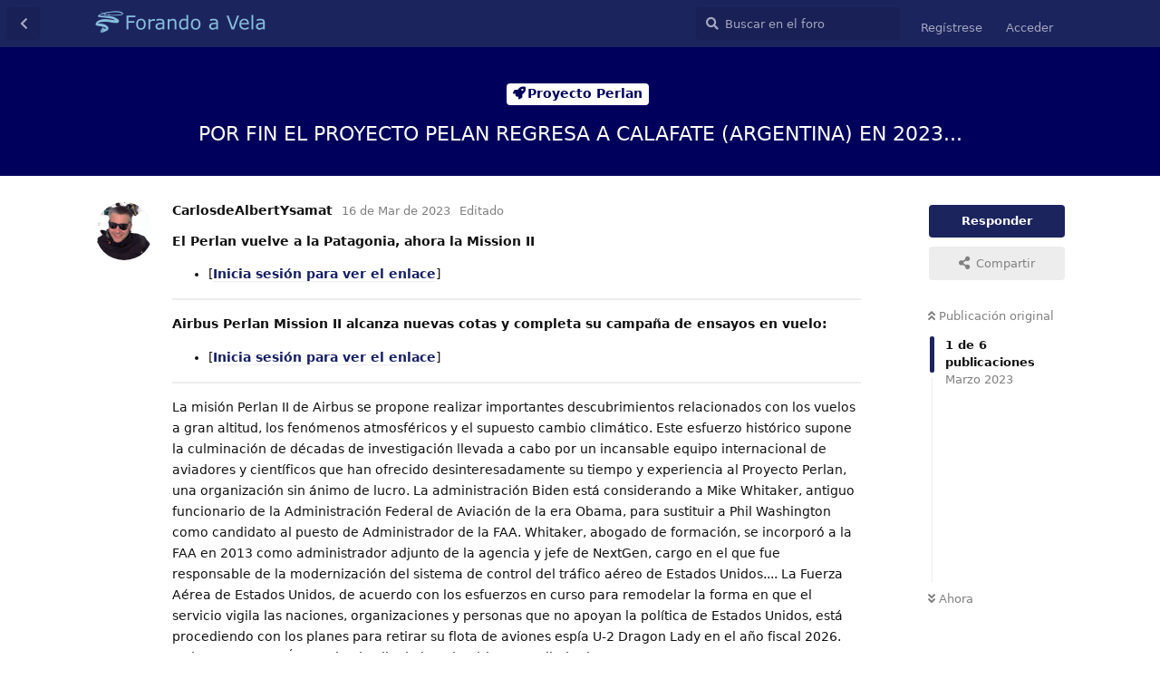

--- FILE ---
content_type: text/html; charset=utf-8
request_url: https://www.forandoavela.es/d/127-por-fin-el-proyecto-pelan-regresa-a-calafate-argentina-en-2023
body_size: 16684
content:
<!doctype html>
<html  dir="ltr"        lang="es" >
    <head>
        <meta charset="utf-8">
        <title>POR FIN EL PROYECTO PELAN REGRESA A CALAFATE (ARGENTINA) EN 2023... - Forando a Vela</title>

        <link rel="stylesheet" href="https://www.forandoavela.es/assets/forum.css?v=69013a1a">
<link rel="stylesheet" href="https://www.forandoavela.es/assets/forum-es.css?v=ee1f7c8d">
<link rel="canonical" href="https://www.forandoavela.es/d/127-por-fin-el-proyecto-pelan-regresa-a-calafate-argentina-en-2023">
<link rel="preload" href="https://www.forandoavela.es/assets/forum.css?v=69013a1a" as="style">
<link rel="preload" href="https://www.forandoavela.es/assets/forum-es.css?v=ee1f7c8d" as="style">
<link rel="preload" href="https://www.forandoavela.es/assets/forum.js?v=5189977e" as="script">
<link rel="preload" href="https://www.forandoavela.es/assets/forum-es.js?v=25973df3" as="script">
<link rel="preload" href="https://www.forandoavela.es/assets/fonts/fa-solid-900.woff2" as="font" type="font/woff2" crossorigin="">
<link rel="preload" href="https://www.forandoavela.es/assets/fonts/fa-regular-400.woff2" as="font" type="font/woff2" crossorigin="">
<meta name="viewport" content="width=device-width, initial-scale=1, maximum-scale=1, minimum-scale=1">
<meta name="description" content="El foro en español para los aficionados y aprendices del vuelo a vela.">
<meta name="theme-color" content="#1c245e">
<meta name="application-name" content="Forando a Vela">
<meta name="robots" content="index, follow">
<meta name="twitter:card" content="summary_large_image">
<meta name="twitter:image" content="https://www.forandoavela.es/assets/site-image-e8gct5hm.png">
<link rel="shortcut icon" href="https://www.forandoavela.es/assets/favicon-7e0bhlts.png">
<meta property="og:site_name" content="Forando a Vela">
<meta property="og:type" content="website">
<meta property="og:image" content="https://www.forandoavela.es/assets/site-image-e8gct5hm.png">
<script type="application/ld+json">[{"@context":"http:\/\/schema.org","@type":"WebPage","publisher":{"@type":"Organization","name":"Forando a Vela","url":"https:\/\/www.forandoavela.es","description":"El foro en espa\u00f1ol para los aficionados y aprendices del vuelo a vela.","logo":"https:\/\/www.forandoavela.es\/assets\/logo-ceifg8yc.png"},"image":"https:\/\/www.forandoavela.es\/assets\/site-image-e8gct5hm.png"},{"@context":"http:\/\/schema.org","@type":"WebSite","url":"https:\/\/www.forandoavela.es\/","potentialAction":{"@type":"SearchAction","target":"https:\/\/www.forandoavela.es\/?q={search_term_string}","query-input":"required name=search_term_string"}}]</script>
<!-- Global Site Tag (gtag.js) - Google Analytics -->
<script async src="https://www.googletagmanager.com/gtag/js?id=G-CVBVT486XB"></script>
<script>
    window.dataLayer = window.dataLayer || [];
    function gtag(){dataLayer.push(arguments);}
    gtag('js', new Date());
</script>

    </head>

    <body>
        <div id="app" class="App">

    <div id="app-navigation" class="App-navigation"></div>

    <div id="drawer" class="App-drawer">

        <header id="header" class="App-header">
            <div id="header-navigation" class="Header-navigation"></div>
            <div class="container">
                <div class="Header-title">
                    <a href="https://www.forandoavela.es" id="home-link">
                                                    <img src="https://www.forandoavela.es/assets/logo-ceifg8yc.png" alt="Forando a Vela" class="Header-logo">
                                            </a>
                </div>
                <div id="header-primary" class="Header-primary"></div>
                <div id="header-secondary" class="Header-secondary"></div>
            </div>
        </header>

    </div>

    <main class="App-content">
        <div id="content"></div>

        <div id="flarum-loading" style="display: none">
    Cargando...
</div>

<noscript>
    <div class="Alert">
        <div class="container">
            Este sitio web se vé mejor en un navegador moderno con JavaScript activado.
        </div>
    </div>
</noscript>

<div id="flarum-loading-error" style="display: none">
    <div class="Alert">
        <div class="container">
            Algo salió mal cuando se intentó cargar la versión completa de este sitio web.
        </div>
    </div>
</div>

<noscript id="flarum-content">
    <div class="container">
    <h1>POR FIN EL PROYECTO PELAN REGRESA A CALAFATE (ARGENTINA) EN 2023...</h1>

    <div>
                    <article>
                                <div class="PostUser"><h3 class="PostUser-name">CarlosdeAlbertYsamat</h3></div>
                <div class="Post-body">
                    <h5>El Perlan vuelve a la Patagonia, ahora la Mission II</h5>

<ul><li>[<a class="l2sp">Inicia sesión para ver el enlace</a>]</li></ul>

<hr>

<p><strong>Airbus Perlan Mission II alcanza nuevas cotas y completa su campaña de ensayos en vuelo:</strong></p>

<ul><li>[<a class="l2sp">Inicia sesión para ver el enlace</a>]</li></ul>

<hr>

<p>La misión Perlan II de Airbus se propone realizar importantes descubrimientos relacionados con los vuelos a gran altitud, los fenómenos atmosféricos y el supuesto cambio climático. Este esfuerzo histórico supone la culminación de décadas de investigación llevada a cabo por un incansable equipo internacional de aviadores y científicos que han ofrecido desinteresadamente su tiempo y experiencia al Proyecto Perlan, una organización sin ánimo de lucro. La administración Biden está considerando a Mike Whitaker, antiguo funcionario de la Administración Federal de Aviación de la era Obama, para sustituir a Phil Washington como candidato al puesto de Administrador de la FAA. Whitaker, abogado de formación, se incorporó a la FAA en 2013 como administrador adjunto de la agencia y jefe de NextGen, cargo en el que fue responsable de la modernización del sistema de control del tráfico aéreo de Estados Unidos.... La Fuerza Aérea de Estados Unidos, de acuerdo con los esfuerzos en curso para remodelar la forma en que el servicio vigila las naciones, organizaciones y personas que no apoyan la política de Estados Unidos, está procediendo con los planes para retirar su flota de aviones espía U-2 Dragon Lady en el año fiscal 2026. Todo esto... ¡¡¡y MÁS en el episodio de hoy de Airborne-Unlimited!!!</p>

<p>Airborne 05.05.23 está repleto de información en este episodio de noticias diarias, viernes, 5 de mayo de 2023... Presentado por el veterano camarógrafo de Aero-TV y presentador de Airborne, Holland Lee. Holland cuenta con el apoyo de Nathan Cremisino, videógrafo jefe de ANN, y de Jim Campbell, director general y redactor jefe de ANN. Este episodio cubre:</p>

<p>El Proyecto Perlan II de Airbus intentará batir el récord de altitud</p>

<p>La Casa Blanca de Biden busca a Mike Whitaker para el puesto de jefe de la FAA</p>

<p>La USAF retirará los U-2 en 2026</p>

<p>Nombrado el nuevo director general de la Asociación Canadiense de Propietarios y Pilotos</p>

<p>La FAA demandada por el lanzamiento de la nave espacial SpaceX</p>

<p>Anunciada la asociación entre Alaska Airlines y ZeroAvia</p>

<p>La segunda misión Axiom a la ISS se retrasa indefinidamente</p>

<ul><li>[<a class="l2sp">Inicia sesión para ver el enlace</a>]</li></ul>

<hr>

<h5><strong>ADELANTO. Vuelve la Misión Perlan II a El Calafate</strong></h5>

<ul><li>[<a class="l2sp">Inicia sesión para ver el enlace</a>]</li></ul>

<hr>

<p>Y AQUÍ UN AUDIO ENTREVISTA EXPLICACIÓN EL PROYECTO PERLAN:</p>

<ul><li>[<a class="l2sp">Inicia sesión para ver el enlace</a>]</li></ul>

<hr>

<h5><strong>The Perlan Project at UND Aerospace (8 abr 2021)</strong></h5>

<ul><li><a class="l2sp">Inicia sesión para ver el enlace</a></li></ul>

<hr>

<h5><strong>Conferencia realizada en la ESGA por miembros del proyecto PERLAN Project en Septiembre 2017</strong></h5>

<ul><li><a class="l2sp">Inicia sesión para ver el enlace</a></li></ul>
                </div>
            </article>

            <hr>
                    <article>
                                <div class="PostUser"><h3 class="PostUser-name">Jorge(J2M)</h3></div>
                <div class="Post-body">
                    <p>¡Gracias por las actualizaciones [<a class="l2sp">Inicia sesión para ver el enlace</a>]! Muy interesante. A ver si esta vez consiguen el objetivo de 90.000 pies.</p>
                </div>
            </article>

            <hr>
                    <article>
                                <div class="PostUser"><h3 class="PostUser-name">Jorge(J2M)</h3></div>
                <div class="Post-body">
                    <p>El Perlan ya está empaquetado, embarcado y camino a Argentina:</p>

<p><a class="l2sp">Inicia sesión para ver el enlace</a></p>
                </div>
            </article>

            <hr>
                    <article>
                                <div class="PostUser"><h3 class="PostUser-name">CarlosdeAlbertYsamat</h3></div>
                <div class="Post-body">
                    <h1>Wave Rider | El velero Perlan 2 se eleva a la estratosfera</h1>

<p><a class="l2sp">Inicia sesión para ver el enlace</a></p>

<p>El planeador Perlan 2 ha alcanzado altitudes de más de 70.000 pies sobre las montañas de Argentina, con el objetivo de llegar a los 90.000 pies. Su visita a Oshkosh el verano pasado fue uno de los momentos más destacados de AirVenture 2022.</p>
                </div>
            </article>

            <hr>
                    <article>
                                <div class="PostUser"><h3 class="PostUser-name">CarlosdeAlbertYsamat</h3></div>
                <div class="Post-body">
                    <h1><strong>Airbus Perlan Mission II vuelve a la Patagonia en búsqueda de un nuevo récord mundial de altitud</strong></h1>

<p><img class="FoFUpload--Upl-Image-Preview" src="https://www.forandoavela.es/assets/files/2023-06-07/1686181139-478938-image.png" title="image.png" alt="" data-id="" loading="lazy"></p>

<h2><strong>Este proyecto sin fines de lucro denominado «Airbus Perlan Mission II», ha recolectado datos científicos sobre el clima y la ingeniería aeroespacial en su camino hacia los límites del espacio, marcando el récord mundial de altitud subsónico en 2018</strong></h2>

<p>Minden, NV – Estados Unidos | Después de retrasos ocasionados por la pandemia de COVID-19, el planeador de investigación estratosférica «Airbus Perlan Mission II» apunta a establecer un nuevo récord mundial de altitud a 90,000 pies en un vuelo sin motor sobre la Patagonia Argentina.</p>

<p><strong><em>«Durante la última década, hemos vivido una emocionante aventura para inspirar, educar y explorar la estratosfera, y Airbus ha sido un gran socio en ese viaje, ya que juntos hemos intentado y logrado lo aparentemente imposible»</em></strong>, afirmó Ed Warnock, CEO de The Perlan Project.</p>

<p>El planeador presurizado Perlan 2, que <strong>[<a class="l2sp">Inicia sesión para ver el enlace</a>]</strong>, ya arribó a la Argentina, procedente desde Estados Unidos y se dirige hacia El Calafate, para intentar alcanzar los 90,000 pies de altitud sobre la cordillera de los Andes.</p>

<p><strong><em>«Si un planeador, que es una aeronave realmente libre de emisiones, puede convertirse en la aeronave de vuelo más alto de todos los tiempos, envía un mensaje poderoso de que la descarbonización de la aviación no es un impedimento para el logro, e incluso puede ser un facilitador»</em></strong>, afirmó C. Jeffrey Knittel, Presidente y CEO de Airbus Americas.</p>

<p>Además de su objetivo de establecer un récord mundial, el Perlan 2 es una plataforma de investigación ideal para llevar a cabo estudios atmosféricos de alta altitud, lo que contribuirá a modelos de cambio climático más precisos.</p>

<p>El planeador alcanzará altitudes donde la densidad del aire es similar a la atmósfera de Marte, brindando oportunidades únicas para estudios aerodinámicos relacionados con la turbulencia, el clima extremo y la exploración espacial futura.</p>

<p><strong><em>«Si logramos estos objetivos, estableceremos nuevos récords en vuelo de aeronaves sin motor y proporcionaremos datos valiosos para comprender mejor nuestro planeta y nuestro universo»</em></strong>, agregó Warnock.</p>

<h3><strong>[<a class="l2sp">Inicia sesión para ver el enlace</a>]</strong></h3>

<p>El Airbus Perlan 2 también transportará experimentos diseñados por estudiantes escolares a través de la asociación STEM de «The Perlan Project» con «Teachers in Space», promoviendo así el interés y la participación en la ciencia y la tecnología.</p>

<p>Airbus ha sido el principal patrocinador de The Perlan Project desde 2014, facilitando la finalización de la construcción del Perlan 2. Este planeador, descrito por Warnock como «una cápsula espacial con alas», está equipado con sistemas sofisticados de soporte vital e instrumentación para garantizar la seguridad del piloto.</p>

<p>El Perlan 2 es capaz de alcanzar sus altitudes récord sin motor gracias a corrientes de aire muy raras conocidas como «ondas de montaña estratosféricas», que se forman cuando los vientos de montaña se fortalecen por el vórtice polar.</p>

<h3><strong>El equipo de Airbus Perlan Mission II que intentará un nuevo récord mundial de altitud</strong></h3>

<p>Esta compuesto por algunos de los pilotos de pruebas más celebrados de la industria de la aviación y científicos climáticos de renombre mundial, quienes llevarán a cabo su campaña de vuelo en 2023 en El Calafate (Patagonia Argentina), desde finales de julio hasta mediados de septiembre.</p>

<p>El proyecto Perlan es una iniciativa para volar un planeador sin motor hasta los límites del espacio, más alto que cualquier otra aeronave alada haya operado en vuelo nivelado tripulado, con el fin de descubrir más sobre el vuelo a gran altitud, el clima y el cambio climático.</p>

<p>Esta empresa histórica es el resultado de décadas de investigación e innovación en ingeniería, y del trabajo de un incansable equipo internacional de aviadores y científicos que ofrecen su tiempo y experiencia de forma voluntaria para el proyecto sin fines de lucro The Perlan Project.</p>

<p>La iniciativa, con sede en Minden, Nevada, cuenta con el apoyo de Airbus y un grupo de otros patrocinadores que incluyen a Dennis Tito, Weather Extreme Ltd., Raytheon (United Technologies), BRS Aerospace y Thales.</p>
                </div>
            </article>

            <hr>
                    <article>
                                <div class="PostUser"><h3 class="PostUser-name">CarlosdeAlbertYsamat</h3></div>
                <div class="Post-body">
                    <h1>Entrevista con Tago de Pietro, integrante de Airbus Perlan Mission en Argentina</h1>

<p><img class="FoFUpload--Upl-Image-Preview" src="https://www.forandoavela.es/assets/files/2023-06-21/1687308286-932081-image.png" title="image.png" alt="" data-id="" loading="lazy"></p>

<ul><li><strong>[<a class="l2sp">Inicia sesión para ver el enlace</a>]</strong></li></ul>

<p><img class="FoFUpload--Upl-Image-Preview" src="https://www.forandoavela.es/assets/files/2023-06-21/1687308424-597204-image.png" title="image.png" alt="" data-id="" loading="lazy"></p>
                </div>
            </article>

            <hr>
            </div>

    
    </div>

</noscript>


        <div class="App-composer">
            <div class="container">
                <div id="composer"></div>
            </div>
        </div>
    </main>

</div>




        <div id="modal"></div>
        <div id="alerts"></div>

        <script>
            document.getElementById('flarum-loading').style.display = 'block';
            var flarum = {extensions: {}};
        </script>

        <script src="https://www.forandoavela.es/assets/forum.js?v=5189977e"></script>
<script src="https://www.forandoavela.es/assets/forum-es.js?v=25973df3"></script>

        <script id="flarum-json-payload" type="application/json">{"resources":[{"type":"forums","id":"1","attributes":{"title":"Forando a Vela","description":"El foro en espa\u00f1ol para los aficionados y aprendices del vuelo a vela.","showLanguageSelector":false,"baseUrl":"https:\/\/www.forandoavela.es","basePath":"","baseOrigin":"https:\/\/www.forandoavela.es","debug":false,"apiUrl":"https:\/\/www.forandoavela.es\/api","welcomeTitle":"Bienvenidos a Forando a Vela","welcomeMessage":"Este foro ha sido concebido sin \u00e1nimo de lucro \nni afiliaci\u00f3n a ning\u00fan club, aer\u00f3dromo o empresa. Tiene el \u00fanico objetivo de crear una comunidad entre compa\u00f1eros pilotos (y aspirantes a piloto), y crear contenido en castellano para los amantes del vuelo a vela. Espero que disfrut\u00e9is de \u00e9l y colabor\u00e9is para hacer crecer nuestra afici\u00f3n.","themePrimaryColor":"#1c245e","themeSecondaryColor":"#ababab","logoUrl":"https:\/\/www.forandoavela.es\/assets\/logo-ceifg8yc.png","faviconUrl":"https:\/\/www.forandoavela.es\/assets\/favicon-7e0bhlts.png","headerHtml":"","footerHtml":null,"allowSignUp":true,"defaultRoute":"\/tags","canViewForum":true,"canStartDiscussion":false,"canSearchUsers":false,"canCreateAccessToken":false,"canModerateAccessTokens":false,"assetsBaseUrl":"https:\/\/www.forandoavela.es\/assets","canBypassTagCounts":false,"minPrimaryTags":"1","maxPrimaryTags":"2","minSecondaryTags":"0","maxSecondaryTags":"3","canViewFlags":false,"guidelinesUrl":null,"afrux-forum-widgets-core.config":[],"afrux-forum-widgets-core.preferDataWithInitialLoad":false,"fof-oauth":[null,{"name":"facebook","icon":"fab fa-facebook","priority":0},null,null,null,{"name":"google","icon":"fab fa-google","priority":0},null],"fof-oauth.only_icons":false,"fof-oauth.popupWidth":580,"fof-oauth.popupHeight":400,"fof-oauth.fullscreenPopup":true,"canStartPrivateDiscussion":false,"canStartPrivateDiscussionWithUsers":false,"canAddMoreThanTwoUserRecipients":false,"canStartPrivateDiscussionWithGroups":false,"canStartPrivateDiscussionWithBlockers":false,"byobu.icon-badge":"fas fa-envelope","byobu.icon-postAction":"fas fa-envelope","webbinaro-calendar.hide_host":false,"canGiveBadge":false,"canViewDetailedBadgeUsers":false,"editOwnUserCardBadges":false,"editUserCardBadges":false,"showBadgesOnUserCard":true,"numberOfBadgesOnUserCard":20,"canConfigureSeo":false,"therealsujitk-gifs.engine":"","therealsujitk-gifs.api_key":"","therealsujitk-gifs.rating":"","stickiest.badge_icon":"fas fa-map-pin","sycho-profile-cover.max_size":"10240","canMovePosts":false,"toggleFilter":"1","abbrNumber":"1","showViewList":"0","showFooterViewList":"1","allowInlineEditing":false,"justoverclock-hot-discussions.discLimit":null,"jslirola.login2seeplus.post":"-1","jslirola.login2seeplus.link":"1","jslirola.login2seeplus.image":"1","jslirola.login2seeplus.php":"0","jslirola.login2seeplus.code":"1","fof-user-bio.maxLength":200,"fof-user-bio.maxLines":0,"fof-upload.canUpload":false,"fof-upload.canDownload":false,"fof-upload.composerButtonVisiblity":"both","fof-terms.signup-legal-text":"","fof-terms.hide-updated-at":false,"fof-terms.date-format":"DD-MM-YYYY","fof-terms.canSeeUserPoliciesState":false,"fof-socialprofile.allow_external_favicons":true,"fof-socialprofile.favicon_provider":"duckduckgo","fof-share-social.plain-copy":true,"fof-share-social.default":null,"fof-share-social.networks":["facebook","twitter","whatsapp","telegram"],"theme_dark_mode":false,"fof-recaptcha.credentials.site":"6Ld2bFohAAAAAE6XBo3_GMZcoub8Y5hxIg101mmf","fof-recaptcha.type":"invisible","fof-recaptcha.signup":true,"fof-recaptcha.signin":true,"fof-recaptcha.forgot":true,"fof-recaptcha.configured":true,"postWithoutCaptcha":false,"canStartPolls":false,"canStartGlobalPolls":false,"canUploadPollImages":false,"canStartPollGroup":false,"canViewPollGroups":false,"pollsDirectoryDefaultSort":"-createdAt","globalPollsEnabled":false,"pollGroupsEnabled":false,"allowPollOptionImage":false,"pollMaxOptions":10,"canViewRankingPage":true,"fof-gamification-op-votes-only":false,"fof-gamification.topimage1Url":null,"fof-gamification.topimage2Url":null,"fof-gamification.topimage3Url":null,"canSaveDrafts":false,"canScheduleDrafts":false,"drafts.enableScheduledDrafts":true,"displayNameDriver":"nickname","setNicknameOnRegistration":true,"randomizeUsernameOnRegistration":false,"allowUsernameMentionFormat":true,"toggleRichTextEditorButton":true,"canViewOnlineUsersWidget":false,"totalOnlineUsers":0,"afrux-forum-stats-widget.stats":{"discussionCount":{"label":"Discusiones","icon":"far fa-comments","value":160,"prettyValue":"160"},"userCount":{"label":"Usuarios","icon":"fas fa-users","value":293,"prettyValue":"293"},"commentPostCount":{"label":"Mensajes","icon":"far fa-comment-dots","value":413,"prettyValue":"413"}}},"relationships":{"groups":{"data":[{"type":"groups","id":"1"},{"type":"groups","id":"2"},{"type":"groups","id":"3"},{"type":"groups","id":"4"}]},"tags":{"data":[{"type":"tags","id":"1"},{"type":"tags","id":"2"},{"type":"tags","id":"3"},{"type":"tags","id":"4"},{"type":"tags","id":"5"},{"type":"tags","id":"6"},{"type":"tags","id":"7"},{"type":"tags","id":"8"},{"type":"tags","id":"9"},{"type":"tags","id":"10"},{"type":"tags","id":"11"},{"type":"tags","id":"12"},{"type":"tags","id":"13"},{"type":"tags","id":"14"},{"type":"tags","id":"15"},{"type":"tags","id":"16"}]},"fofTermsPolicies":{"data":[{"type":"fof-terms-policies","id":"1"}]},"ranks":{"data":[]},"onlineUsers":{"data":[]}}},{"type":"groups","id":"1","attributes":{"nameSingular":"Administrador","namePlural":"Administradores","color":"#B72A2A","icon":"fas fa-wrench","isHidden":0}},{"type":"groups","id":"2","attributes":{"nameSingular":"Invitado","namePlural":"Invitados","color":null,"icon":null,"isHidden":0}},{"type":"groups","id":"3","attributes":{"nameSingular":"Miembro","namePlural":"Miembros","color":null,"icon":null,"isHidden":0}},{"type":"groups","id":"4","attributes":{"nameSingular":"Moderador","namePlural":"Moderadores","color":"#80349E","icon":"fas fa-bolt","isHidden":0}},{"type":"tags","id":"1","attributes":{"name":"General","description":"Esta categor\u00eda sirve para cualquier cosa o discusi\u00f3n que no sep\u00e1is d\u00f3nde poner.","slug":"general","color":"#424242","backgroundUrl":null,"backgroundMode":null,"icon":"fas fa-comment","discussionCount":18,"position":0,"defaultSort":null,"isChild":false,"isHidden":false,"lastPostedAt":"2024-12-27T15:00:32+00:00","canStartDiscussion":false,"canAddToDiscussion":false}},{"type":"tags","id":"2","attributes":{"name":"Aplicaciones y webs","description":"Para discusiones sobre p\u00e1ginas \u00fatiles, programas, aplicaciones, etc. que nos ayudan a volar m\u00e1s y mejor.","slug":"aplicaciones-y-webs","color":"#304d82","backgroundUrl":null,"backgroundMode":null,"icon":"fas fa-mobile","discussionCount":14,"position":3,"defaultSort":null,"isChild":false,"isHidden":false,"lastPostedAt":"2025-11-19T23:36:11+00:00","canStartDiscussion":false,"canAddToDiscussion":false}},{"type":"tags","id":"3","attributes":{"name":"Compra-venta","description":"Porque todos queremos probar cosas nuevas y muchos quieren deshacerse de otras. Este espacio es para anunciar lo que quer\u00e9is comprar o vender, y ya os pon\u00e9is en contacto para los detalles.","slug":"compra-venta","color":"#1271ff","backgroundUrl":null,"backgroundMode":null,"icon":"fas fa-tag","discussionCount":16,"position":11,"defaultSort":null,"isChild":false,"isHidden":false,"lastPostedAt":"2023-05-11T22:26:51+00:00","canStartDiscussion":false,"canAddToDiscussion":false}},{"type":"tags","id":"4","attributes":{"name":"Simulaci\u00f3n","description":"Todo aquello relacionado con la simulaci\u00f3n del vuelo a vela.","slug":"simulaci-n","color":"#555c80","backgroundUrl":null,"backgroundMode":null,"icon":"fas fa-vr-cardboard","discussionCount":14,"position":9,"defaultSort":null,"isChild":false,"isHidden":false,"lastPostedAt":"2024-08-01T18:45:55+00:00","canStartDiscussion":false,"canAddToDiscussion":false}},{"type":"tags","id":"5","attributes":{"name":"Cacharros","description":"Espacio para hablar de avi\u00f3nica, hardware, aparatos o cosas que us\u00e1is en vuestros vuelos.","slug":"cacharros","color":"#2e6099","backgroundUrl":null,"backgroundMode":null,"icon":"fas fa-microchip","discussionCount":5,"position":4,"defaultSort":null,"isChild":false,"isHidden":false,"lastPostedAt":"2022-11-04T21:49:32+00:00","canStartDiscussion":false,"canAddToDiscussion":false}},{"type":"tags","id":"6","attributes":{"name":"Escuela","description":"Espacio para los alumnos de piloto, con manuales, documentos y bancos de ex\u00e1menes.","slug":"escuela","color":"#4071a3","backgroundUrl":null,"backgroundMode":null,"icon":"fas fa-graduation-cap","discussionCount":15,"position":8,"defaultSort":null,"isChild":false,"isHidden":false,"lastPostedAt":"2025-05-23T08:10:36+00:00","canStartDiscussion":false,"canAddToDiscussion":false}},{"type":"tags","id":"7","attributes":{"name":"Veleros y sus remolques","description":"Para hablar de nuestros veleros (y sus remolques) que esto da para rato.","slug":"veleros-y-sus-remolques","color":"#2ec9c9","backgroundUrl":null,"backgroundMode":null,"icon":"fas fa-paper-plane","discussionCount":15,"position":2,"defaultSort":null,"isChild":false,"isHidden":false,"lastPostedAt":"2024-12-28T17:29:41+00:00","canStartDiscussion":false,"canAddToDiscussion":false}},{"type":"tags","id":"8","attributes":{"name":"Sitios","description":"Espacio para hablar de zonas de vuelo y aer\u00f3dromos","slug":"sitios","color":"#5bbaf5","backgroundUrl":null,"backgroundMode":null,"icon":"fas fa-map","discussionCount":6,"position":5,"defaultSort":null,"isChild":false,"isHidden":false,"lastPostedAt":"2024-05-16T18:05:00+00:00","canStartDiscussion":false,"canAddToDiscussion":false}},{"type":"tags","id":"9","attributes":{"name":"Competiciones y eventos","description":"Competiciones y campeonatos, para publicitarlas y organizarse. Tambi\u00e9n van aqu\u00ed eventos que se organicen.","slug":"competiciones-y-eventos","color":"#20a8a8","backgroundUrl":null,"backgroundMode":null,"icon":"fas fa-trophy","discussionCount":15,"position":6,"defaultSort":null,"isChild":false,"isHidden":false,"lastPostedAt":"2023-09-13T10:12:15+00:00","canStartDiscussion":false,"canAddToDiscussion":false}},{"type":"tags","id":"10","attributes":{"name":"Seguridad","description":"En esta secci\u00f3n hablamos de temas de seguridad, buenas pr\u00e1cticas y accidentes de los que podemos aprender c\u00f3mo asegurar llegar a casa despu\u00e9s de un maravilloso vuelo.","slug":"seguridad","color":"#5963f3","backgroundUrl":null,"backgroundMode":null,"icon":"fas fa-exclamation","discussionCount":18,"position":1,"defaultSort":null,"isChild":false,"isHidden":false,"lastPostedAt":"2025-11-12T22:12:19+00:00","canStartDiscussion":false,"canAddToDiscussion":false}},{"type":"tags","id":"11","attributes":{"name":"Sobre el Foro","description":"Espacio por si ten\u00e9is preguntas sobre c\u00f3mo funciona el foro, recomendaciones, comentarios, etc.","slug":"sobre-el-foro","color":"#5ed1ff","backgroundUrl":null,"backgroundMode":null,"icon":"fas fa-pen","discussionCount":5,"position":15,"defaultSort":null,"isChild":false,"isHidden":false,"lastPostedAt":"2023-12-19T20:59:31+00:00","canStartDiscussion":false,"canAddToDiscussion":false}},{"type":"tags","id":"12","attributes":{"name":"Libros y Pel\u00edculas","description":"Espacio para libros y lecturas interesantes sobre el vuelo a vela.","slug":"libros-y-pel-culas","color":"#2424c2","backgroundUrl":null,"backgroundMode":null,"icon":"fas fa-book","discussionCount":8,"position":10,"defaultSort":null,"isChild":false,"isHidden":false,"lastPostedAt":"2023-08-20T16:40:19+00:00","canStartDiscussion":false,"canAddToDiscussion":false}},{"type":"tags","id":"13","attributes":{"name":"Proyecto Perlan","description":"En este espacio podemos compartir noticias y actualizaciones sobre el proyecto Perlan, que intenta llevar un velero a 90.000 pies.","slug":"proyecto-perlan","color":"#00005c","backgroundUrl":null,"backgroundMode":null,"icon":"fas fa-rocket","discussionCount":11,"position":13,"defaultSort":null,"isChild":false,"isHidden":false,"lastPostedAt":"2023-09-11T04:13:02+00:00","canStartDiscussion":false,"canAddToDiscussion":false}},{"type":"tags","id":"14","attributes":{"name":"Historia y Grandes Logros","description":"Esta secci\u00f3n est\u00e1 pensada para poner hechos hist\u00f3ricos sobre el vuelo a vela y otros grandes logros.","slug":"historia-y-grandes-logros","color":"#7070ff","backgroundUrl":null,"backgroundMode":null,"icon":"fas fa-hourglass","discussionCount":7,"position":12,"defaultSort":null,"isChild":false,"isHidden":false,"lastPostedAt":"2024-02-21T10:11:58+00:00","canStartDiscussion":false,"canAddToDiscussion":false}},{"type":"tags","id":"15","attributes":{"name":"Meteo","description":"Secci\u00f3n para hablar de nubes, ondas, convergencias y cualquier tema meteorol\u00f3gico que nos pirra.","slug":"meteo","color":"#1aacd1","backgroundUrl":null,"backgroundMode":null,"icon":"fas fa-cloud","discussionCount":4,"position":7,"defaultSort":null,"isChild":false,"isHidden":false,"lastPostedAt":"2023-05-26T05:32:44+00:00","canStartDiscussion":false,"canAddToDiscussion":false}},{"type":"tags","id":"16","attributes":{"name":"Las Sillas Voladoras","description":"Esta asociaci\u00f3n defiende y potencia la integraci\u00f3n de las personas con discapacidad en las actividades aeron\u00e1uticas. Se ha creado este espacio para que podamos compartir informaci\u00f3n sobre esta maravillosa iniciativa.","slug":"las-sillas-voladoras","color":"#09c8e1","backgroundUrl":null,"backgroundMode":null,"icon":"fas fa-wheelchair","discussionCount":1,"position":14,"defaultSort":null,"isChild":false,"isHidden":false,"lastPostedAt":"2023-05-11T20:31:54+00:00","canStartDiscussion":false,"canAddToDiscussion":false}},{"type":"fof-terms-policies","id":"1","attributes":{"sort":null,"name":"T\u00e9rminos y Condiciones","url":"https:\/\/drive.google.com\/file\/d\/1r-5MBJV-8HlkvSnm17EKo6sa8yumcM2Z\/view?usp=sharing","update_message":null,"terms_updated_at":"2022-07-18T04:27:20+00:00","optional":0,"additional_info":null}}],"session":{"userId":0,"csrfToken":"kFBOa3KCcSTDhVEetSmjwjkIUqJMKqDqfZI8J3VN"},"locales":{"es":"Espa\u00f1ol"},"locale":"es","fof-socialprofile.test":null,"fof-gamification.iconName":null,"fof-gamification.pointsPlaceholder":null,"fof-gamification.showVotesOnDiscussionPage":null,"fof-gamification.rankAmt":2,"fof-gamification.customRankingImages":null,"fof-gamification.useAlternateLayout":null,"fof-gamification.upVotesOnly":null,"fof-gamification.iconNameAlt":null,"fof-gamification.altPostVotingUi":"0","googleTrackingCode":"G-CVBVT486XB","apiDocument":{"data":{"type":"discussions","id":"127","attributes":{"title":"POR FIN EL PROYECTO PELAN REGRESA A CALAFATE (ARGENTINA) EN 2023...","slug":"127-por-fin-el-proyecto-pelan-regresa-a-calafate-argentina-en-2023","commentCount":6,"participantCount":2,"createdAt":"2023-03-16T00:31:11+00:00","lastPostedAt":"2023-06-21T00:46:00+00:00","lastPostNumber":7,"canReply":false,"canRename":false,"canDelete":false,"canHide":false,"seeVotes":false,"canVote":false,"canTag":false,"isSticky":false,"canSticky":false,"canEditRecipients":false,"canEditUserRecipients":false,"canEditGroupRecipients":false,"isPrivateDiscussion":false,"isStickiest":false,"isTagSticky":false,"canStickiest":false,"canTagSticky":false,"isFirstMoved":false,"canReset":false,"viewCount":437,"canViewNumber":false,"shareUrl":"https:\/\/www.forandoavela.es\/d\/127-por-fin-el-proyecto-pelan-regresa-a-calafate-argentina-en-2023","hasPoll":false,"canStartPoll":false,"subscription":null,"isLocked":false,"canLock":false},"relationships":{"user":{"data":{"type":"users","id":"42"}},"posts":{"data":[{"type":"posts","id":"359"},{"type":"posts","id":"380"},{"type":"posts","id":"384"},{"type":"posts","id":"407"},{"type":"posts","id":"414"},{"type":"posts","id":"415"}]},"tags":{"data":[{"type":"tags","id":"13"}]},"recipientUsers":{"data":[]},"recipientGroups":{"data":[]},"seoMeta":{"data":{"type":"seoMeta","id":"3"}},"stickyTags":{"data":[]},"uniqueViews":{"data":[{"type":"discussionviews","id":"6094"},{"type":"discussionviews","id":"6093"},{"type":"discussionviews","id":"8622"},{"type":"discussionviews","id":"8598"},{"type":"discussionviews","id":"8546"},{"type":"discussionviews","id":"8541"},{"type":"discussionviews","id":"6150"},{"type":"discussionviews","id":"6148"},{"type":"discussionviews","id":"6131"}]},"latestViews":{"data":[{"type":"discussionviews","id":"62036"},{"type":"discussionviews","id":"61957"},{"type":"discussionviews","id":"61870"},{"type":"discussionviews","id":"61156"},{"type":"discussionviews","id":"61122"},{"type":"discussionviews","id":"60944"},{"type":"discussionviews","id":"60675"},{"type":"discussionviews","id":"60441"},{"type":"discussionviews","id":"60437"},{"type":"discussionviews","id":"60149"},{"type":"discussionviews","id":"59912"},{"type":"discussionviews","id":"59882"},{"type":"discussionviews","id":"59739"},{"type":"discussionviews","id":"59686"},{"type":"discussionviews","id":"59518"},{"type":"discussionviews","id":"59433"},{"type":"discussionviews","id":"59263"},{"type":"discussionviews","id":"58870"},{"type":"discussionviews","id":"58755"},{"type":"discussionviews","id":"58724"},{"type":"discussionviews","id":"58341"},{"type":"discussionviews","id":"58192"},{"type":"discussionviews","id":"58157"},{"type":"discussionviews","id":"57838"},{"type":"discussionviews","id":"57470"},{"type":"discussionviews","id":"57171"},{"type":"discussionviews","id":"56937"},{"type":"discussionviews","id":"56830"},{"type":"discussionviews","id":"56689"},{"type":"discussionviews","id":"56437"},{"type":"discussionviews","id":"56213"},{"type":"discussionviews","id":"55950"},{"type":"discussionviews","id":"55920"},{"type":"discussionviews","id":"55672"},{"type":"discussionviews","id":"55627"},{"type":"discussionviews","id":"55486"},{"type":"discussionviews","id":"55381"},{"type":"discussionviews","id":"55118"},{"type":"discussionviews","id":"55081"},{"type":"discussionviews","id":"54873"},{"type":"discussionviews","id":"54780"},{"type":"discussionviews","id":"54373"},{"type":"discussionviews","id":"54286"},{"type":"discussionviews","id":"54106"},{"type":"discussionviews","id":"53952"},{"type":"discussionviews","id":"53895"},{"type":"discussionviews","id":"53801"},{"type":"discussionviews","id":"53305"},{"type":"discussionviews","id":"53116"},{"type":"discussionviews","id":"53092"}]}}},"included":[{"type":"users","id":"42","attributes":{"username":"CarlosdeAlbertYsamat","displayName":"CarlosdeAlbertYsamat","avatarUrl":"https:\/\/www.forandoavela.es\/assets\/avatars\/MJH3gfCumCjDGOo5.png","slug":"CarlosdeAlbertYsamat","joinTime":"2022-10-29T07:58:57+00:00","discussionCount":3,"commentCount":28,"canEdit":false,"canEditCredentials":false,"canEditGroups":false,"canDelete":false,"lastSeenAt":"2024-02-04T17:50:59+00:00","canSuspend":false,"blocksPd":false,"canModerateEvents":false,"canStartEvents":false,"canViewEvents":true,"cover":null,"cover_thumbnail":null,"canSetProfileCover":false,"signature":null,"canEditSignature":false,"canHaveSignature":false,"fof-upload-uploadCountCurrent":null,"fof-upload-uploadCountAll":null,"canViewSocialProfile":false,"points":13,"canHaveVotingNotifications":true,"canEditNickname":false},"relationships":{"groups":{"data":[]},"userBadges":{"data":[{"type":"userBadges","id":"48"},{"type":"userBadges","id":"49"}]},"ranks":{"data":[]}}},{"type":"users","id":"1","attributes":{"username":"jorgemarmor","displayName":"Jorge(J2M)","avatarUrl":"https:\/\/www.forandoavela.es\/assets\/avatars\/88lbuKiqjYt4ZP58.png","slug":"jorgemarmor","joinTime":"2022-07-17T09:46:03+00:00","discussionCount":132,"commentCount":238,"canEdit":false,"canEditCredentials":false,"canEditGroups":false,"canDelete":false,"lastSeenAt":"2026-01-08T06:50:07+00:00","canSuspend":false,"blocksPd":false,"canModerateEvents":false,"canStartEvents":false,"canViewEvents":true,"cover":"https:\/\/www.forandoavela.es\/assets\/covers\/kRUHloKktiATy4Ei.jpg","cover_thumbnail":"https:\/\/www.forandoavela.es\/assets\/covers\/thumbnails\/kRUHloKktiATy4Ei.jpg","canSetProfileCover":false,"signature":null,"canEditSignature":false,"canHaveSignature":true,"fof-upload-uploadCountCurrent":null,"fof-upload-uploadCountAll":null,"canViewSocialProfile":false,"points":61,"canHaveVotingNotifications":true,"canEditNickname":false},"relationships":{"groups":{"data":[{"type":"groups","id":"1"},{"type":"groups","id":"4"}]},"userBadges":{"data":[{"type":"userBadges","id":"1"},{"type":"userBadges","id":"2"},{"type":"userBadges","id":"4"},{"type":"userBadges","id":"60"}]},"ranks":{"data":[]}}},{"type":"users","id":"157","attributes":{"username":"AngelLuisAldanaValverde","displayName":"AngelLuisAldanaValverde","avatarUrl":"https:\/\/www.forandoavela.es\/assets\/avatars\/mggGSNbQkKCXMvIT.png","slug":"AngelLuisAldanaValverde","joinTime":"2023-05-11T08:02:51+00:00","discussionCount":0,"commentCount":0,"canEdit":false,"canEditCredentials":false,"canEditGroups":false,"canDelete":false,"lastSeenAt":"2023-05-12T09:52:25+00:00","canSuspend":false,"blocksPd":false,"canModerateEvents":false,"canStartEvents":false,"canViewEvents":true,"cover":null,"cover_thumbnail":null,"canSetProfileCover":false,"signature":null,"canEditSignature":false,"canHaveSignature":false,"fof-upload-uploadCountCurrent":null,"fof-upload-uploadCountAll":null,"canViewSocialProfile":false,"points":0,"canHaveVotingNotifications":true,"canEditNickname":false}},{"type":"users","id":"15","attributes":{"username":"Paco_Redondo","displayName":"Paco Redondo","avatarUrl":null,"slug":"Paco_Redondo","joinTime":"2022-07-19T19:02:20+00:00","discussionCount":0,"commentCount":1,"canEdit":false,"canEditCredentials":false,"canEditGroups":false,"canDelete":false,"lastSeenAt":"2024-08-04T10:12:23+00:00","canSuspend":false,"blocksPd":false,"canModerateEvents":false,"canStartEvents":false,"canViewEvents":true,"cover":null,"cover_thumbnail":null,"canSetProfileCover":false,"signature":null,"canEditSignature":false,"canHaveSignature":false,"fof-upload-uploadCountCurrent":null,"fof-upload-uploadCountAll":null,"canViewSocialProfile":false,"points":0,"canHaveVotingNotifications":true,"canEditNickname":false}},{"type":"users","id":"67","attributes":{"username":"carlosj77","displayName":"carlosj77","avatarUrl":null,"slug":"carlosj77","joinTime":"2022-12-02T07:49:28+00:00","discussionCount":0,"commentCount":0,"canEdit":false,"canEditCredentials":false,"canEditGroups":false,"canDelete":false,"lastSeenAt":"2025-04-13T20:55:12+00:00","canSuspend":false,"blocksPd":false,"canModerateEvents":false,"canStartEvents":false,"canViewEvents":true,"cover":null,"cover_thumbnail":null,"canSetProfileCover":false,"signature":null,"canEditSignature":false,"canHaveSignature":false,"fof-upload-uploadCountCurrent":null,"fof-upload-uploadCountAll":null,"canViewSocialProfile":false,"points":0,"canHaveVotingNotifications":true,"canEditNickname":false}},{"type":"users","id":"90","attributes":{"username":"JoseMena","displayName":"JoseMena","avatarUrl":"https:\/\/www.forandoavela.es\/assets\/avatars\/wdCiG3ZUSCUSjMw1.png","slug":"JoseMena","joinTime":"2023-01-01T10:08:29+00:00","discussionCount":0,"commentCount":0,"canEdit":false,"canEditCredentials":false,"canEditGroups":false,"canDelete":false,"lastSeenAt":"2024-02-10T06:10:42+00:00","canSuspend":false,"blocksPd":false,"canModerateEvents":false,"canStartEvents":false,"canViewEvents":true,"cover":null,"cover_thumbnail":null,"canSetProfileCover":false,"signature":null,"canEditSignature":false,"canHaveSignature":false,"fof-upload-uploadCountCurrent":null,"fof-upload-uploadCountAll":null,"canViewSocialProfile":false,"points":0,"canHaveVotingNotifications":true,"canEditNickname":false}},{"type":"users","id":"85","attributes":{"username":"PabloGomez-Trenor","displayName":"PabloGomez-Trenor","avatarUrl":"https:\/\/www.forandoavela.es\/assets\/avatars\/4RNamSfCmuvDfRTR.png","slug":"PabloGomez-Trenor","joinTime":"2022-12-30T07:17:42+00:00","discussionCount":0,"commentCount":0,"canEdit":false,"canEditCredentials":false,"canEditGroups":false,"canDelete":false,"lastSeenAt":"2024-02-04T17:38:30+00:00","canSuspend":false,"blocksPd":false,"canModerateEvents":false,"canStartEvents":false,"canViewEvents":true,"cover":null,"cover_thumbnail":null,"canSetProfileCover":false,"signature":null,"canEditSignature":false,"canHaveSignature":false,"fof-upload-uploadCountCurrent":null,"fof-upload-uploadCountAll":null,"canViewSocialProfile":false,"points":0,"canHaveVotingNotifications":true,"canEditNickname":false}},{"type":"users","id":"59","attributes":{"username":"MiguelSantamaria","displayName":"MiguelSantamaria","avatarUrl":"https:\/\/www.forandoavela.es\/assets\/avatars\/YrHUrmjmD5BCN8TP.png","slug":"MiguelSantamaria","joinTime":"2022-11-16T14:20:35+00:00","discussionCount":0,"commentCount":0,"canEdit":false,"canEditCredentials":false,"canEditGroups":false,"canDelete":false,"lastSeenAt":"2024-08-03T17:55:21+00:00","canSuspend":false,"blocksPd":false,"canModerateEvents":false,"canStartEvents":false,"canViewEvents":true,"cover":null,"cover_thumbnail":null,"canSetProfileCover":false,"signature":null,"canEditSignature":false,"canHaveSignature":false,"fof-upload-uploadCountCurrent":null,"fof-upload-uploadCountAll":null,"canViewSocialProfile":false,"points":0,"canHaveVotingNotifications":true,"canEditNickname":false}},{"type":"users","id":"86","attributes":{"username":"jplatasv","displayName":"jplatasv","avatarUrl":"https:\/\/www.forandoavela.es\/assets\/avatars\/MPetDcov1I33dFoy.png","slug":"jplatasv","joinTime":"2022-12-30T07:40:46+00:00","discussionCount":0,"commentCount":0,"canEdit":false,"canEditCredentials":false,"canEditGroups":false,"canDelete":false,"lastSeenAt":"2025-07-27T20:41:33+00:00","canSuspend":false,"blocksPd":false,"canModerateEvents":false,"canStartEvents":false,"canViewEvents":true,"cover":null,"cover_thumbnail":null,"canSetProfileCover":false,"signature":null,"canEditSignature":false,"canHaveSignature":false,"fof-upload-uploadCountCurrent":null,"fof-upload-uploadCountAll":null,"canViewSocialProfile":false,"points":0,"canHaveVotingNotifications":true,"canEditNickname":false}},{"type":"posts","id":"359","attributes":{"number":1,"createdAt":"2023-03-16T00:31:11+00:00","contentType":"comment","contentHtml":"\u003Ch5\u003EEl Perlan vuelve a la Patagonia, ahora la Mission II\u003C\/h5\u003E\n\n\u003Cul\u003E\u003Cli\u003E[\u003Ca class=\u0022l2sp\u0022\u003EInicia sesi\u00f3n para ver el enlace\u003C\/a\u003E]\u003C\/li\u003E\u003C\/ul\u003E\n\n\u003Chr\u003E\n\n\u003Cp\u003E\u003Cstrong\u003EAirbus Perlan Mission II alcanza nuevas cotas y completa su campa\u00f1a de ensayos en vuelo:\u003C\/strong\u003E\u003C\/p\u003E\n\n\u003Cul\u003E\u003Cli\u003E[\u003Ca class=\u0022l2sp\u0022\u003EInicia sesi\u00f3n para ver el enlace\u003C\/a\u003E]\u003C\/li\u003E\u003C\/ul\u003E\n\n\u003Chr\u003E\n\n\u003Cp\u003ELa misi\u00f3n Perlan II de Airbus se propone realizar importantes descubrimientos relacionados con los vuelos a gran altitud, los fen\u00f3menos atmosf\u00e9ricos y el supuesto cambio clim\u00e1tico. Este esfuerzo hist\u00f3rico supone la culminaci\u00f3n de d\u00e9cadas de investigaci\u00f3n llevada a cabo por un incansable equipo internacional de aviadores y cient\u00edficos que han ofrecido desinteresadamente su tiempo y experiencia al Proyecto Perlan, una organizaci\u00f3n sin \u00e1nimo de lucro. La administraci\u00f3n Biden est\u00e1 considerando a Mike Whitaker, antiguo funcionario de la Administraci\u00f3n Federal de Aviaci\u00f3n de la era Obama, para sustituir a Phil Washington como candidato al puesto de Administrador de la FAA. Whitaker, abogado de formaci\u00f3n, se incorpor\u00f3 a la FAA en 2013 como administrador adjunto de la agencia y jefe de NextGen, cargo en el que fue responsable de la modernizaci\u00f3n del sistema de control del tr\u00e1fico a\u00e9reo de Estados Unidos.... La Fuerza A\u00e9rea de Estados Unidos, de acuerdo con los esfuerzos en curso para remodelar la forma en que el servicio vigila las naciones, organizaciones y personas que no apoyan la pol\u00edtica de Estados Unidos, est\u00e1 procediendo con los planes para retirar su flota de aviones esp\u00eda U-2 Dragon Lady en el a\u00f1o fiscal 2026. Todo esto... \u00a1\u00a1\u00a1y M\u00c1S en el episodio de hoy de Airborne-Unlimited!!!\u003C\/p\u003E\n\n\u003Cp\u003EAirborne 05.05.23 est\u00e1 repleto de informaci\u00f3n en este episodio de noticias diarias, viernes, 5 de mayo de 2023... Presentado por el veterano camar\u00f3grafo de Aero-TV y presentador de Airborne, Holland Lee. Holland cuenta con el apoyo de Nathan Cremisino, vide\u00f3grafo jefe de ANN, y de Jim Campbell, director general y redactor jefe de ANN. Este episodio cubre:\u003C\/p\u003E\n\n\u003Cp\u003EEl Proyecto Perlan II de Airbus intentar\u00e1 batir el r\u00e9cord de altitud\u003C\/p\u003E\n\n\u003Cp\u003ELa Casa Blanca de Biden busca a Mike Whitaker para el puesto de jefe de la FAA\u003C\/p\u003E\n\n\u003Cp\u003ELa USAF retirar\u00e1 los U-2 en 2026\u003C\/p\u003E\n\n\u003Cp\u003ENombrado el nuevo director general de la Asociaci\u00f3n Canadiense de Propietarios y Pilotos\u003C\/p\u003E\n\n\u003Cp\u003ELa FAA demandada por el lanzamiento de la nave espacial SpaceX\u003C\/p\u003E\n\n\u003Cp\u003EAnunciada la asociaci\u00f3n entre Alaska Airlines y ZeroAvia\u003C\/p\u003E\n\n\u003Cp\u003ELa segunda misi\u00f3n Axiom a la ISS se retrasa indefinidamente\u003C\/p\u003E\n\n\u003Cul\u003E\u003Cli\u003E[\u003Ca class=\u0022l2sp\u0022\u003EInicia sesi\u00f3n para ver el enlace\u003C\/a\u003E]\u003C\/li\u003E\u003C\/ul\u003E\n\n\u003Chr\u003E\n\n\u003Ch5\u003E\u003Cstrong\u003EADELANTO. Vuelve la Misi\u00f3n Perlan II a El Calafate\u003C\/strong\u003E\u003C\/h5\u003E\n\n\u003Cul\u003E\u003Cli\u003E[\u003Ca class=\u0022l2sp\u0022\u003EInicia sesi\u00f3n para ver el enlace\u003C\/a\u003E]\u003C\/li\u003E\u003C\/ul\u003E\n\n\u003Chr\u003E\n\n\u003Cp\u003EY AQU\u00cd UN AUDIO ENTREVISTA EXPLICACI\u00d3N EL PROYECTO PERLAN:\u003C\/p\u003E\n\n\u003Cul\u003E\u003Cli\u003E[\u003Ca class=\u0022l2sp\u0022\u003EInicia sesi\u00f3n para ver el enlace\u003C\/a\u003E]\u003C\/li\u003E\u003C\/ul\u003E\n\n\u003Chr\u003E\n\n\u003Ch5\u003E\u003Cstrong\u003EThe Perlan Project at UND Aerospace (8 abr 2021)\u003C\/strong\u003E\u003C\/h5\u003E\n\n\u003Cul\u003E\u003Cli\u003E\u003Ca class=\u0022l2sp\u0022\u003EInicia sesi\u00f3n para ver el enlace\u003C\/a\u003E\u003C\/li\u003E\u003C\/ul\u003E\n\n\u003Chr\u003E\n\n\u003Ch5\u003E\u003Cstrong\u003EConferencia realizada en la ESGA por miembros del proyecto PERLAN Project en Septiembre 2017\u003C\/strong\u003E\u003C\/h5\u003E\n\n\u003Cul\u003E\u003Cli\u003E\u003Ca class=\u0022l2sp\u0022\u003EInicia sesi\u00f3n para ver el enlace\u003C\/a\u003E\u003C\/li\u003E\u003C\/ul\u003E","renderFailed":false,"editedAt":"2023-05-10T17:01:11+00:00","canEdit":false,"canDelete":false,"canHide":false,"mentionedByCount":0,"canFlag":false,"canStartPoll":false,"votes":null,"canVote":false,"seeVoters":false},"relationships":{"discussion":{"data":{"type":"discussions","id":"127"}},"user":{"data":{"type":"users","id":"42"}},"editedUser":{"data":{"type":"users","id":"1"}},"polls":{"data":[]},"mentionedBy":{"data":[]}}},{"type":"posts","id":"380","attributes":{"number":2,"createdAt":"2023-05-10T04:30:36+00:00","contentType":"comment","contentHtml":"\u003Cp\u003E\u00a1Gracias por las actualizaciones [\u003Ca class=\u0022l2sp\u0022\u003EInicia sesi\u00f3n para ver el enlace\u003C\/a\u003E]! Muy interesante. A ver si esta vez consiguen el objetivo de 90.000 pies.\u003C\/p\u003E","renderFailed":false,"canEdit":false,"canDelete":false,"canHide":false,"mentionedByCount":0,"canFlag":false,"canStartPoll":false,"votes":null,"canVote":false,"seeVoters":false},"relationships":{"discussion":{"data":{"type":"discussions","id":"127"}},"user":{"data":{"type":"users","id":"1"}},"polls":{"data":[]},"mentionedBy":{"data":[]}}},{"type":"posts","id":"384","attributes":{"number":4,"createdAt":"2023-05-10T17:06:54+00:00","contentType":"comment","contentHtml":"\u003Cp\u003EEl Perlan ya est\u00e1 empaquetado, embarcado y camino a Argentina:\u003C\/p\u003E\n\n\u003Cp\u003E\u003Ca class=\u0022l2sp\u0022\u003EInicia sesi\u00f3n para ver el enlace\u003C\/a\u003E\u003C\/p\u003E","renderFailed":false,"canEdit":false,"canDelete":false,"canHide":false,"mentionedByCount":0,"canFlag":false,"canStartPoll":false,"votes":null,"canVote":false,"seeVoters":false},"relationships":{"discussion":{"data":{"type":"discussions","id":"127"}},"user":{"data":{"type":"users","id":"1"}},"polls":{"data":[]},"mentionedBy":{"data":[]}}},{"type":"posts","id":"407","attributes":{"number":5,"createdAt":"2023-05-12T13:13:13+00:00","contentType":"comment","contentHtml":"\u003Ch1\u003EWave Rider | El velero Perlan 2 se eleva a la estratosfera\u003C\/h1\u003E\n\n\u003Cp\u003E\u003Ca class=\u0022l2sp\u0022\u003EInicia sesi\u00f3n para ver el enlace\u003C\/a\u003E\u003C\/p\u003E\n\n\u003Cp\u003EEl planeador Perlan 2 ha alcanzado altitudes de m\u00e1s de 70.000 pies sobre las monta\u00f1as de Argentina, con el objetivo de llegar a los 90.000 pies. Su visita a Oshkosh el verano pasado fue uno de los momentos m\u00e1s destacados de AirVenture 2022.\u003C\/p\u003E","renderFailed":false,"canEdit":false,"canDelete":false,"canHide":false,"mentionedByCount":0,"canFlag":false,"canStartPoll":false,"votes":null,"canVote":false,"seeVoters":false},"relationships":{"discussion":{"data":{"type":"discussions","id":"127"}},"user":{"data":{"type":"users","id":"42"}},"polls":{"data":[]},"mentionedBy":{"data":[]}}},{"type":"posts","id":"414","attributes":{"number":6,"createdAt":"2023-06-07T23:42:06+00:00","contentType":"comment","contentHtml":"\u003Ch1\u003E\u003Cstrong\u003EAirbus Perlan Mission II vuelve a la Patagonia en b\u00fasqueda de un nuevo r\u00e9cord mundial de altitud\u003C\/strong\u003E\u003C\/h1\u003E\n\n\u003Cp\u003E\u003Cimg class=\u0022FoFUpload--Upl-Image-Preview\u0022 src=\u0022https:\/\/www.forandoavela.es\/assets\/files\/2023-06-07\/1686181139-478938-image.png\u0022 title=\u0022image.png\u0022 alt=\u0022\u0022 data-id=\u0022\u0022 loading=\u0022lazy\u0022\u003E\u003C\/p\u003E\n\n\u003Ch2\u003E\u003Cstrong\u003EEste proyecto sin fines de lucro denominado \u00abAirbus Perlan Mission II\u00bb, ha recolectado datos cient\u00edficos sobre el clima y la ingenier\u00eda aeroespacial en su camino hacia los l\u00edmites del espacio, marcando el r\u00e9cord mundial de altitud subs\u00f3nico en 2018\u003C\/strong\u003E\u003C\/h2\u003E\n\n\u003Cp\u003EMinden, NV \u2013 Estados Unidos | Despu\u00e9s de retrasos ocasionados por la pandemia de COVID-19, el planeador de investigaci\u00f3n estratosf\u00e9rica \u00abAirbus Perlan Mission II\u00bb apunta a establecer un nuevo r\u00e9cord mundial de altitud a 90,000 pies en un vuelo sin motor sobre la Patagonia Argentina.\u003C\/p\u003E\n\n\u003Cp\u003E\u003Cstrong\u003E\u003Cem\u003E\u00abDurante la \u00faltima d\u00e9cada, hemos vivido una emocionante aventura para inspirar, educar y explorar la estratosfera, y Airbus ha sido un gran socio en ese viaje, ya que juntos hemos intentado y logrado lo aparentemente imposible\u00bb\u003C\/em\u003E\u003C\/strong\u003E, afirm\u00f3 Ed Warnock, CEO de The Perlan Project.\u003C\/p\u003E\n\n\u003Cp\u003EEl planeador presurizado Perlan 2, que \u003Cstrong\u003E[\u003Ca class=\u0022l2sp\u0022\u003EInicia sesi\u00f3n para ver el enlace\u003C\/a\u003E]\u003C\/strong\u003E, ya arrib\u00f3 a la Argentina, procedente desde Estados Unidos y se dirige hacia El Calafate, para intentar alcanzar los 90,000 pies de altitud sobre la cordillera de los Andes.\u003C\/p\u003E\n\n\u003Cp\u003E\u003Cstrong\u003E\u003Cem\u003E\u00abSi un planeador, que es una aeronave realmente libre de emisiones, puede convertirse en la aeronave de vuelo m\u00e1s alto de todos los tiempos, env\u00eda un mensaje poderoso de que la descarbonizaci\u00f3n de la aviaci\u00f3n no es un impedimento para el logro, e incluso puede ser un facilitador\u00bb\u003C\/em\u003E\u003C\/strong\u003E, afirm\u00f3 C. Jeffrey Knittel, Presidente y CEO de Airbus Americas.\u003C\/p\u003E\n\n\u003Cp\u003EAdem\u00e1s de su objetivo de establecer un r\u00e9cord mundial, el Perlan 2 es una plataforma de investigaci\u00f3n ideal para llevar a cabo estudios atmosf\u00e9ricos de alta altitud, lo que contribuir\u00e1 a modelos de cambio clim\u00e1tico m\u00e1s precisos.\u003C\/p\u003E\n\n\u003Cp\u003EEl planeador alcanzar\u00e1 altitudes donde la densidad del aire es similar a la atm\u00f3sfera de Marte, brindando oportunidades \u00fanicas para estudios aerodin\u00e1micos relacionados con la turbulencia, el clima extremo y la exploraci\u00f3n espacial futura.\u003C\/p\u003E\n\n\u003Cp\u003E\u003Cstrong\u003E\u003Cem\u003E\u00abSi logramos estos objetivos, estableceremos nuevos r\u00e9cords en vuelo de aeronaves sin motor y proporcionaremos datos valiosos para comprender mejor nuestro planeta y nuestro universo\u00bb\u003C\/em\u003E\u003C\/strong\u003E, agreg\u00f3 Warnock.\u003C\/p\u003E\n\n\u003Ch3\u003E\u003Cstrong\u003E[\u003Ca class=\u0022l2sp\u0022\u003EInicia sesi\u00f3n para ver el enlace\u003C\/a\u003E]\u003C\/strong\u003E\u003C\/h3\u003E\n\n\u003Cp\u003EEl Airbus Perlan 2 tambi\u00e9n transportar\u00e1 experimentos dise\u00f1ados por estudiantes escolares a trav\u00e9s de la asociaci\u00f3n STEM de \u00abThe Perlan Project\u00bb con \u00abTeachers in Space\u00bb, promoviendo as\u00ed el inter\u00e9s y la participaci\u00f3n en la ciencia y la tecnolog\u00eda.\u003C\/p\u003E\n\n\u003Cp\u003EAirbus ha sido el principal patrocinador de The Perlan Project desde 2014, facilitando la finalizaci\u00f3n de la construcci\u00f3n del Perlan 2. Este planeador, descrito por Warnock como \u00abuna c\u00e1psula espacial con alas\u00bb, est\u00e1 equipado con sistemas sofisticados de soporte vital e instrumentaci\u00f3n para garantizar la seguridad del piloto.\u003C\/p\u003E\n\n\u003Cp\u003EEl Perlan 2 es capaz de alcanzar sus altitudes r\u00e9cord sin motor gracias a corrientes de aire muy raras conocidas como \u00abondas de monta\u00f1a estratosf\u00e9ricas\u00bb, que se forman cuando los vientos de monta\u00f1a se fortalecen por el v\u00f3rtice polar.\u003C\/p\u003E\n\n\u003Ch3\u003E\u003Cstrong\u003EEl equipo de Airbus Perlan Mission II que intentar\u00e1 un nuevo r\u00e9cord mundial de altitud\u003C\/strong\u003E\u003C\/h3\u003E\n\n\u003Cp\u003EEsta compuesto por algunos de los pilotos de pruebas m\u00e1s celebrados de la industria de la aviaci\u00f3n y cient\u00edficos clim\u00e1ticos de renombre mundial, quienes llevar\u00e1n a cabo su campa\u00f1a de vuelo en 2023 en El Calafate (Patagonia Argentina), desde finales de julio hasta mediados de septiembre.\u003C\/p\u003E\n\n\u003Cp\u003EEl proyecto Perlan es una iniciativa para volar un planeador sin motor hasta los l\u00edmites del espacio, m\u00e1s alto que cualquier otra aeronave alada haya operado en vuelo nivelado tripulado, con el fin de descubrir m\u00e1s sobre el vuelo a gran altitud, el clima y el cambio clim\u00e1tico.\u003C\/p\u003E\n\n\u003Cp\u003EEsta empresa hist\u00f3rica es el resultado de d\u00e9cadas de investigaci\u00f3n e innovaci\u00f3n en ingenier\u00eda, y del trabajo de un incansable equipo internacional de aviadores y cient\u00edficos que ofrecen su tiempo y experiencia de forma voluntaria para el proyecto sin fines de lucro The Perlan Project.\u003C\/p\u003E\n\n\u003Cp\u003ELa iniciativa, con sede en Minden, Nevada, cuenta con el apoyo de Airbus y un grupo de otros patrocinadores que incluyen a Dennis Tito, Weather Extreme Ltd., Raytheon (United Technologies), BRS Aerospace y Thales.\u003C\/p\u003E","renderFailed":false,"canEdit":false,"canDelete":false,"canHide":false,"mentionedByCount":0,"canFlag":false,"canStartPoll":false,"votes":null,"canVote":false,"seeVoters":false},"relationships":{"discussion":{"data":{"type":"discussions","id":"127"}},"user":{"data":{"type":"users","id":"42"}},"polls":{"data":[]},"mentionedBy":{"data":[]}}},{"type":"posts","id":"415","attributes":{"number":7,"createdAt":"2023-06-21T00:46:00+00:00","contentType":"comment","contentHtml":"\u003Ch1\u003EEntrevista con Tago de Pietro, integrante de Airbus Perlan Mission en Argentina\u003C\/h1\u003E\n\n\u003Cp\u003E\u003Cimg class=\u0022FoFUpload--Upl-Image-Preview\u0022 src=\u0022https:\/\/www.forandoavela.es\/assets\/files\/2023-06-21\/1687308286-932081-image.png\u0022 title=\u0022image.png\u0022 alt=\u0022\u0022 data-id=\u0022\u0022 loading=\u0022lazy\u0022\u003E\u003C\/p\u003E\n\n\u003Cul\u003E\u003Cli\u003E\u003Cstrong\u003E[\u003Ca class=\u0022l2sp\u0022\u003EInicia sesi\u00f3n para ver el enlace\u003C\/a\u003E]\u003C\/strong\u003E\u003C\/li\u003E\u003C\/ul\u003E\n\n\u003Cp\u003E\u003Cimg class=\u0022FoFUpload--Upl-Image-Preview\u0022 src=\u0022https:\/\/www.forandoavela.es\/assets\/files\/2023-06-21\/1687308424-597204-image.png\u0022 title=\u0022image.png\u0022 alt=\u0022\u0022 data-id=\u0022\u0022 loading=\u0022lazy\u0022\u003E\u003C\/p\u003E","renderFailed":false,"editedAt":"2023-06-21T00:47:42+00:00","canEdit":false,"canDelete":false,"canHide":false,"mentionedByCount":0,"canFlag":false,"canStartPoll":false,"votes":null,"canVote":false,"seeVoters":false},"relationships":{"discussion":{"data":{"type":"discussions","id":"127"}},"user":{"data":{"type":"users","id":"42"}},"editedUser":{"data":{"type":"users","id":"42"}},"polls":{"data":[]},"mentionedBy":{"data":[]}}},{"type":"userBadges","id":"48","attributes":{"description":null,"isPrimary":0,"assignedAt":"2022-12-10T19:38:32+00:00","inUserCard":false},"relationships":{"badge":{"data":{"type":"badges","id":"2"}}}},{"type":"userBadges","id":"49","attributes":{"description":null,"isPrimary":0,"assignedAt":"2022-12-10T19:38:41+00:00","inUserCard":false},"relationships":{"badge":{"data":{"type":"badges","id":"6"}}}},{"type":"userBadges","id":"1","attributes":{"description":null,"isPrimary":0,"assignedAt":"2022-09-14T16:27:11+00:00","inUserCard":true},"relationships":{"badge":{"data":{"type":"badges","id":"2"}}}},{"type":"userBadges","id":"2","attributes":{"description":null,"isPrimary":0,"assignedAt":"2022-09-14T16:27:20+00:00","inUserCard":true},"relationships":{"badge":{"data":{"type":"badges","id":"5"}}}},{"type":"userBadges","id":"4","attributes":{"description":null,"isPrimary":0,"assignedAt":"2022-09-14T19:36:19+00:00","inUserCard":true},"relationships":{"badge":{"data":{"type":"badges","id":"7"}}}},{"type":"userBadges","id":"60","attributes":{"description":null,"isPrimary":0,"assignedAt":"2025-11-20T13:13:51+00:00","inUserCard":true},"relationships":{"badge":{"data":{"type":"badges","id":"3"}}}},{"type":"badges","id":"2","attributes":{"name":"Piloto de Veleros","icon":"fas fa-paper-plane","order":1,"image":null,"description":"El usuario posee la licencia SPL.","earnedAmount":14,"isVisible":1,"backgroundColor":null,"iconColor":null,"labelColor":null,"createdAt":"2022-09-14T16:07:39+00:00"}},{"type":"badges","id":"6","attributes":{"name":"Remolque","icon":"fas fa-plane-departure","order":0,"image":null,"description":"Lanzamiento mediante remolque.","earnedAmount":8,"isVisible":1,"backgroundColor":null,"iconColor":null,"labelColor":null,"createdAt":"2022-09-14T16:40:31+00:00"}},{"type":"badges","id":"5","attributes":{"name":"Simulaci\u00f3n","icon":"fas fa-vr-cardboard ","order":4,"image":null,"description":"El usuario vuela en simulaci\u00f3n (p.ej. CondorSoaring)","earnedAmount":7,"isVisible":1,"backgroundColor":null,"iconColor":null,"labelColor":null,"createdAt":"2022-09-14T16:15:05+00:00"}},{"type":"badges","id":"7","attributes":{"name":"Torno","icon":"fas fa-caravan","order":2,"image":null,"description":"Lanzamiento con torno","earnedAmount":6,"isVisible":1,"backgroundColor":null,"iconColor":null,"labelColor":null,"createdAt":"2022-09-14T16:41:40+00:00"}},{"type":"badges","id":"3","attributes":{"name":"Piloto TMG","icon":"fas fa-plane","order":2,"image":null,"description":"El piloto tiene habilitaci\u00f3n de TMG.","earnedAmount":4,"isVisible":1,"backgroundColor":null,"iconColor":null,"labelColor":null,"createdAt":"2022-09-14T16:09:08+00:00"}},{"type":"groups","id":"1","attributes":{"nameSingular":"Administrador","namePlural":"Administradores","color":"#B72A2A","icon":"fas fa-wrench","isHidden":0}},{"type":"groups","id":"4","attributes":{"nameSingular":"Moderador","namePlural":"Moderadores","color":"#80349E","icon":"fas fa-bolt","isHidden":0}},{"type":"tags","id":"13","attributes":{"name":"Proyecto Perlan","description":"En este espacio podemos compartir noticias y actualizaciones sobre el proyecto Perlan, que intenta llevar un velero a 90.000 pies.","slug":"proyecto-perlan","color":"#00005c","backgroundUrl":null,"backgroundMode":null,"icon":"fas fa-rocket","discussionCount":11,"position":13,"defaultSort":null,"isChild":false,"isHidden":false,"lastPostedAt":"2023-09-11T04:13:02+00:00","canStartDiscussion":false,"canAddToDiscussion":false}},{"type":"seoMeta","id":"3","attributes":{"objectType":"discussions","objectId":127,"autoUpdateData":true,"title":"POR FIN EL PROYECTO PELAN REGRESA A CALAFATE (ARGENTINA) EN 2023...","description":"El Perlan vuelve a la Patagonia, ahora la Mission II https:\/\/aeromarket.com.ar\/noticias\/el-perlan-vuelve-a-la-patagonia-ahora-la-mission-ii\/ Airbus Perla...","keywords":null,"robotsNoindex":false,"robotsNofollow":false,"robotsNoarchive":false,"robotsNoimageindex":false,"robotsNosnippet":false,"twitterTitle":null,"twitterDescription":null,"twitterImage":null,"twitterImageSource":"auto","openGraphTitle":null,"openGraphDescription":null,"openGraphImage":null,"openGraphImageSource":"auto","estimatedReadingTime":140,"createdAt":"2023-03-16T00:31:11+00:00","updatedAt":"2023-06-21T00:46:00+00:00"}},{"type":"discussionviews","id":"6094","attributes":{"visited_at":"2023-03-16T00:32:28+00:00"},"relationships":{"user":{"data":{"type":"users","id":"1"}}}},{"type":"discussionviews","id":"6093","attributes":{"visited_at":"2023-03-16T00:31:12+00:00"},"relationships":{"user":{"data":{"type":"users","id":"42"}}}},{"type":"discussionviews","id":"8622","attributes":{"visited_at":"2023-05-12T09:49:16+00:00"},"relationships":{"user":{"data":{"type":"users","id":"157"}}}},{"type":"discussionviews","id":"8598","attributes":{"visited_at":"2023-05-11T17:58:42+00:00"},"relationships":{"user":{"data":{"type":"users","id":"15"}}}},{"type":"discussionviews","id":"8546","attributes":{"visited_at":"2023-05-10T14:25:30+00:00"},"relationships":{"user":{"data":{"type":"users","id":"67"}}}},{"type":"discussionviews","id":"8541","attributes":{"visited_at":"2023-05-10T13:09:38+00:00"},"relationships":{"user":{"data":{"type":"users","id":"90"}}}},{"type":"discussionviews","id":"6150","attributes":{"visited_at":"2023-03-16T09:23:50+00:00"},"relationships":{"user":{"data":{"type":"users","id":"85"}}}},{"type":"discussionviews","id":"6148","attributes":{"visited_at":"2023-03-16T09:01:18+00:00"},"relationships":{"user":{"data":{"type":"users","id":"59"}}}},{"type":"discussionviews","id":"6131","attributes":{"visited_at":"2023-03-16T07:09:09+00:00"},"relationships":{"user":{"data":{"type":"users","id":"86"}}}},{"type":"discussionviews","id":"62036","attributes":{"visited_at":"2026-01-14T05:47:14+00:00"}},{"type":"discussionviews","id":"61957","attributes":{"visited_at":"2026-01-13T15:03:38+00:00"}},{"type":"discussionviews","id":"61870","attributes":{"visited_at":"2026-01-13T05:31:22+00:00"}},{"type":"discussionviews","id":"61156","attributes":{"visited_at":"2026-01-09T12:58:14+00:00"}},{"type":"discussionviews","id":"61122","attributes":{"visited_at":"2026-01-09T09:05:29+00:00"}},{"type":"discussionviews","id":"60944","attributes":{"visited_at":"2026-01-06T14:57:24+00:00"}},{"type":"discussionviews","id":"60675","attributes":{"visited_at":"2026-01-06T01:49:15+00:00"}},{"type":"discussionviews","id":"60441","attributes":{"visited_at":"2026-01-04T20:40:54+00:00"}},{"type":"discussionviews","id":"60437","attributes":{"visited_at":"2026-01-04T20:20:40+00:00"}},{"type":"discussionviews","id":"60149","attributes":{"visited_at":"2026-01-03T04:04:54+00:00"}},{"type":"discussionviews","id":"59912","attributes":{"visited_at":"2025-12-30T23:16:48+00:00"}},{"type":"discussionviews","id":"59882","attributes":{"visited_at":"2025-12-30T07:12:37+00:00"}},{"type":"discussionviews","id":"59739","attributes":{"visited_at":"2025-12-30T00:15:32+00:00"}},{"type":"discussionviews","id":"59686","attributes":{"visited_at":"2025-12-29T04:59:53+00:00"}},{"type":"discussionviews","id":"59518","attributes":{"visited_at":"2025-12-28T02:35:20+00:00"}},{"type":"discussionviews","id":"59433","attributes":{"visited_at":"2025-12-26T20:05:23+00:00"}},{"type":"discussionviews","id":"59263","attributes":{"visited_at":"2025-12-23T10:25:31+00:00"}},{"type":"discussionviews","id":"58870","attributes":{"visited_at":"2025-12-21T00:39:05+00:00"}},{"type":"discussionviews","id":"58755","attributes":{"visited_at":"2025-12-20T16:06:46+00:00"}},{"type":"discussionviews","id":"58724","attributes":{"visited_at":"2025-12-20T13:58:23+00:00"}},{"type":"discussionviews","id":"58341","attributes":{"visited_at":"2025-12-14T10:36:01+00:00"}},{"type":"discussionviews","id":"58192","attributes":{"visited_at":"2025-12-12T18:30:56+00:00"}},{"type":"discussionviews","id":"58157","attributes":{"visited_at":"2025-12-12T15:37:15+00:00"}},{"type":"discussionviews","id":"57838","attributes":{"visited_at":"2025-12-11T02:33:21+00:00"}},{"type":"discussionviews","id":"57470","attributes":{"visited_at":"2025-12-06T09:02:21+00:00"}},{"type":"discussionviews","id":"57171","attributes":{"visited_at":"2025-12-02T11:07:11+00:00"}},{"type":"discussionviews","id":"56937","attributes":{"visited_at":"2025-11-30T08:56:04+00:00"}},{"type":"discussionviews","id":"56830","attributes":{"visited_at":"2025-11-28T00:22:53+00:00"}},{"type":"discussionviews","id":"56689","attributes":{"visited_at":"2025-11-24T03:40:07+00:00"}},{"type":"discussionviews","id":"56437","attributes":{"visited_at":"2025-11-19T17:06:21+00:00"}},{"type":"discussionviews","id":"56213","attributes":{"visited_at":"2025-11-18T14:21:30+00:00"}},{"type":"discussionviews","id":"55950","attributes":{"visited_at":"2025-11-11T18:55:11+00:00"}},{"type":"discussionviews","id":"55920","attributes":{"visited_at":"2025-11-11T15:48:30+00:00"}},{"type":"discussionviews","id":"55672","attributes":{"visited_at":"2025-11-07T05:09:56+00:00"}},{"type":"discussionviews","id":"55627","attributes":{"visited_at":"2025-11-06T03:28:41+00:00"}},{"type":"discussionviews","id":"55486","attributes":{"visited_at":"2025-11-05T08:50:50+00:00"}},{"type":"discussionviews","id":"55381","attributes":{"visited_at":"2025-11-04T08:26:55+00:00"}},{"type":"discussionviews","id":"55118","attributes":{"visited_at":"2025-11-02T15:01:09+00:00"}},{"type":"discussionviews","id":"55081","attributes":{"visited_at":"2025-11-01T18:28:28+00:00"}},{"type":"discussionviews","id":"54873","attributes":{"visited_at":"2025-10-30T10:17:31+00:00"},"relationships":{"user":{"data":{"type":"users","id":"1"}}}},{"type":"discussionviews","id":"54780","attributes":{"visited_at":"2025-10-30T03:08:17+00:00"}},{"type":"discussionviews","id":"54373","attributes":{"visited_at":"2025-10-05T09:12:18+00:00"}},{"type":"discussionviews","id":"54286","attributes":{"visited_at":"2025-10-04T08:11:29+00:00"}},{"type":"discussionviews","id":"54106","attributes":{"visited_at":"2025-10-02T03:59:04+00:00"}},{"type":"discussionviews","id":"53952","attributes":{"visited_at":"2025-09-28T06:24:18+00:00"}},{"type":"discussionviews","id":"53895","attributes":{"visited_at":"2025-09-27T05:52:36+00:00"}},{"type":"discussionviews","id":"53801","attributes":{"visited_at":"2025-09-26T00:36:01+00:00"}},{"type":"discussionviews","id":"53305","attributes":{"visited_at":"2025-09-18T19:02:14+00:00"}},{"type":"discussionviews","id":"53116","attributes":{"visited_at":"2025-09-16T04:42:00+00:00"}},{"type":"discussionviews","id":"53092","attributes":{"visited_at":"2025-09-15T17:25:15+00:00"}}]}}</script>

        <script>
            const data = JSON.parse(document.getElementById('flarum-json-payload').textContent);
            document.getElementById('flarum-loading').style.display = 'none';

            try {
                flarum.core.app.load(data);
                flarum.core.app.bootExtensions(flarum.extensions);
                flarum.core.app.boot();
            } catch (e) {
                var error = document.getElementById('flarum-loading-error');
                error.innerHTML += document.getElementById('flarum-content').textContent;
                error.style.display = 'block';
                throw e;
            }
        </script>

        
    </body>
</html>


--- FILE ---
content_type: text/javascript; charset=utf-8
request_url: https://www.forandoavela.es/assets/forum-es.js?v=25973df3
body_size: 19711
content:
flarum.core.app.translator.addTranslations({"core.forum.change_email.incorrect_password_message":"La contrase\u00f1a introducida es incorrecta.","core.forum.change_password.send_button":"Enviar enlace","core.forum.change_password.text":"Haga click en el bot\u00f3n de abajo y recibir\u00e1 por correo electr\u00f3nico un enlace para restablecer su contrase\u00f1a.","core.forum.composer.close_tooltip":"Cerrar","core.forum.composer.exit_full_screen_tooltip":"Salir de pantalla completa","core.forum.composer.full_screen_tooltip":"Pantalla completa","core.forum.composer.minimize_tooltip":"Minimizar","core.forum.composer.preview_tooltip":"Vista preliminar","core.forum.composer_discussion.body_placeholder":"Escriba una publicaci\u00f3n...","core.forum.composer_discussion.discard_confirmation":"A\u00fan no ha publicado su discusi\u00f3n. \u00bfEst\u00e1 seguro de que desea descartarla?","core.forum.composer_discussion.submit_button":"Publicar discusi\u00f3n","core.forum.composer_discussion.title_placeholder":"T\u00edtulo de la discusi\u00f3n","core.forum.composer_edit.discard_confirmation":"A\u00fan no ha publicado sus cambios. \u00bfEst\u00e1 seguro de que desea descartarlos?","core.forum.composer_edit.edited_message":"Se realiz\u00f3 su edici\u00f3n.","core.forum.composer_edit.post_link":"Publicaci\u00f3n n.\u00ba {number} en '{discussion}'","core.forum.composer_reply.discard_confirmation":"A\u00fan no ha publicado su respuesta. \u00bfEst\u00e1 seguro de que desea descartarla?","core.forum.composer_reply.posted_message":"Su respuesta fue publicada.","core.forum.composer_reply.submit_button":"Publicar respuesta","core.forum.discussion_controls.cannot_reply_button":"No puede responder","core.forum.discussion_controls.cannot_reply_text":"Usted no tiene permiso para responder en esta discusi\u00f3n.","core.forum.discussion_controls.delete_confirmation":"\u00bfEst\u00e1 seguro de que desea eliminar esta discusi\u00f3n?","core.forum.discussion_controls.log_in_to_reply_button":"Responder","core.forum.discussion_controls.toggle_dropdown_accessible_label":"Alternar el men\u00fa desplegable de acciones de discusi\u00f3n","core.forum.discussion_list.empty_text":"Parece que no hay discusiones aqu\u00ed.","core.forum.discussion_list.replied_text":"{username} respondi\u00f3 {ago}","core.forum.discussion_list.started_text":"{username} cre\u00f3 {ago}","core.forum.discussion_list.total_replies_a11y_label":"{count, plural, one {# respuesta} other {# respuestas}}","core.forum.discussion_list.unread_replies_a11y_label":"{count, plural, one {# respuesta sin leer} other {# respuestas sin leer}}. Marcar {count, plural, one {respuesta} other {respuestas}} como le\u00edda(s).","core.forum.forgot_password.email_sent_message":"Le hemos enviado un correo electr\u00f3nico que contiene un enlace para restablecer su contrase\u00f1a. Si no aparece pronto, por favor, compruebe la carpeta de correo no deseado (spam).","core.forum.forgot_password.not_found_message":"No hay ning\u00fan usuario registrado con esa direcci\u00f3n de correo electr\u00f3nico.","core.forum.forgot_password.submit_button":"Restablecer contrase\u00f1a","core.forum.forgot_password.text":"Introduzca su correo electr\u00f3nico y le enviaremos un enlace para restablecer su contrase\u00f1a.","core.forum.forgot_password.title":"\u00bfOlvid\u00f3 su contrase\u00f1a?","core.forum.header.admin_button":"Administraci\u00f3n","core.forum.header.back_to_index_tooltip":"Volver a la lista de discusiones","core.forum.header.locale_dropdown_accessible_label":"Cambiar la configuraci\u00f3n regional del foro","core.forum.header.profile_button":"Perfil","core.forum.header.search_clear_button_accessible_label":"Limpiar consulta de b\u00fasqueda","core.forum.header.search_placeholder":"Buscar en el foro","core.forum.header.search_role_label":"Buscar en los foros","core.forum.header.session_dropdown_accessible_label":"Alternar el men\u00fa desplegable de opciones de sesi\u00f3n","core.forum.index.cannot_start_discussion_button":"No puede crear una discusi\u00f3n","core.forum.index.mark_all_as_read_confirmation":"\u00bfEst\u00e1 seguro de que desea marcar todas las discusiones como le\u00eddas?","core.forum.index.refresh_tooltip":"Cargar de nuevo","core.forum.index.toggle_sidenav_dropdown_accessible_label":"Alternar el men\u00fa desplegable de navegaci\u00f3n","core.forum.index_sort.latest_button":"Lo \u00faltimo","core.forum.index_sort.newest_button":"Lo m\u00e1s nuevo","core.forum.index_sort.oldest_button":"Lo m\u00e1s antiguo","core.forum.index_sort.relevance_button":"Lo m\u00e1s relevante","core.forum.index_sort.toggle_dropdown_accessible_label":"Cambiar el orden de la lista de discusiones","core.forum.index_sort.top_button":"Lo m\u00e1s comentado","core.forum.log_in.forgot_password_link":"\u00bfOlvid\u00f3 su contrase\u00f1a?","core.forum.log_in.invalid_login_message":"Sus credenciales son incorrectas.","core.forum.log_in.remember_me_label":"Recordarle","core.forum.log_in.sign_up_text":"\u00bfA\u00fan no tiene una cuenta? <a>\u00a1Reg\u00edstrese!<\/a>","core.forum.log_in.username_or_email_placeholder":"Nombre de usuario o correo electr\u00f3nico","core.forum.notifications.delete_all_confirm":"\u00bfEst\u00e1s seguro de eliminar todas las notificaciones? Esta acci\u00f3n no es reversible","core.forum.notifications.delete_all_tooltip":"Eliminar notificaciones","core.forum.notifications.discussion_renamed_text":"{username} cambi\u00f3 el t\u00edtulo","core.forum.notifications.empty_text":"No hay notificaciones","core.forum.notifications.mark_as_read_tooltip":"Marcar como le\u00eddo","core.forum.notifications.toggle_dropdown_accessible_label":"Ver notificaciones","core.forum.post.edited_text":"Editado","core.forum.post.edited_tooltip":"{username} edit\u00f3 {ago}","core.forum.post.number_tooltip":"Publicaci\u00f3n n.\u00ba {number}","core.forum.post_controls.delete_confirmation":"\u00bfEst\u00e1 seguro de que desea eliminar este mensaje para siempre? Esta acci\u00f3n no se puede deshacer.","core.forum.post_controls.hide_confirmation":"\u00bfEst\u00e1 seguro de que desea eliminar este mensaje?","core.forum.post_controls.toggle_dropdown_accessible_label":"Alternar el men\u00fa desplegable de los controles del post","core.forum.post_scrubber.now_link":"Ahora","core.forum.post_scrubber.original_post_link":"Publicaci\u00f3n original","core.forum.post_scrubber.unread_text":"{count} sin leer","core.forum.post_scrubber.viewing_text":"{count, plural, one {{index} de {formattedCount} publicaci\u00f3n} other {{index} de {formattedCount} publicaciones}}","core.forum.post_stream.discussion_renamed_old_tooltip":"El t\u00edtulo anterior era: \"{old}\"","core.forum.post_stream.discussion_renamed_text":"{username} cambi\u00f3 el t\u00edtulo a {new}.","core.forum.post_stream.time_lapsed_text":"{period} m\u00e1s tarde","core.forum.rename_discussion.title":"Cambiar el t\u00edtulo de esta discusi\u00f3n","core.forum.search.all_discussions_button":"Buscar '{query}' en todas las discusiones","core.forum.security.browser_on_operating_system":"{browser} en {os}","core.forum.security.cannot_terminate_current_session":"No se puede terminar la sesi\u00f3n activa actual. Cerrar sesi\u00f3n en su lugar.","core.forum.security.created":"Creado","core.forum.security.current_active_session":"Sesi\u00f3n activa actual","core.forum.security.developer_tokens_heading":"Tokens de desarrollador","core.forum.security.empty_text":"Parece que no hay nada que ver aqu\u00ed.","core.forum.security.global_logout.heading":"Cierre de sesi\u00f3n global","core.forum.security.global_logout.help_text":"Borra la sesi\u00f3n actual de cookies, finaliza todas las sesiones, revoca los tokens de desarrollador e invalida cualquier correo electr\u00f3nico de confirmaci\u00f3n o de restablecimiento de contrase\u00f1a.","core.forum.security.hide_access_token":"Ocultar token","core.forum.security.last_activity":"\u00daltima actividad","core.forum.security.new_access_token_modal.submit_button":"Crear token","core.forum.security.new_access_token_modal.title_placeholder":"T\u00edtulo","core.forum.security.revoke_access_token":"Revocar","core.forum.security.sessions_heading":"Sesiones activas","core.forum.security.session_terminated":"{count, plural, one {Sesi\u00f3n terminada} other {# Sesiones terminadas}}.","core.forum.security.session_termination_failed":"Ocurri\u00f3 un error al finalizar sus sesiones.","core.forum.security.show_access_token":"Ver token","core.forum.security.terminate_all_other_sessions":"Terminar todas las dem\u00e1s sesiones","core.forum.security.terminate_session":"Terminar","core.forum.security.token_revoked":"Token revocado.","core.forum.security.token_item_title":"{title} - {token}","core.forum.security.token_title_placeholder":"\/","core.forum.settings.account_heading":"Cuenta","core.forum.settings.notification_checkbox_a11y_label_template":"Reciba notificaciones de \"{description}\" a trav\u00e9s de {method}","core.forum.settings.notify_by_web_heading":"Web","core.forum.settings.notify_discussion_renamed_label":"Alguien cambi\u00f3 el t\u00edtulo de una discusi\u00f3n que usted cre\u00f3","core.forum.settings.privacy_disclose_online_label":"Permitir que otros vean cu\u00e1ndo est\u00e1 conectado","core.forum.settings.privacy_heading":"Privacidad","core.forum.sign_up.log_in_text":"\u00bfYa tiene una cuenta? <a>\u00a1Con\u00e9ctese!<\/a>","core.forum.sign_up.welcome_text":"\u00a1Bienvenid@, {username}!","core.forum.user.avatar_upload_button":"Subir","core.forum.user.avatar_upload_tooltip":"Subir un avatar nuevo","core.forum.user.in_discussion_text":"En {discussion}","core.forum.user.joined_date_text":"Se uni\u00f3 {ago}","core.forum.user.online_text":"En l\u00ednea","core.forum.user.posts_empty_text":"Parece que no hay publicaciones aqu\u00ed.","core.forum.user_controls.button":"Controles","core.forum.user_controls.delete_confirmation":"\u00bfEst\u00e1 seguro de que quiere eliminar este usuario? Las publicaciones del usuario NO ser\u00e1n eliminadas.","core.forum.user_controls.delete_error_message":"Error al eliminar el usuario <i>{username} ({email})<\/i>","core.forum.user_controls.delete_success_message":"El usuario <i>{username} ({email})<\/i> fue eliminado","core.forum.user_controls.toggle_dropdown_accessible_label":"Activar el men\u00fa desplegable de los controles del usuario","core.forum.user_email_confirmation.resend_button":"Re-enviar correo electr\u00f3nico de confirmaci\u00f3n","core.forum.user_email_confirmation.sent_message":"Enviado","core.forum.welcome_hero.hide":"Ocultar el mensaje de bienvenida","core.lib.debug_button":"Depurar","core.lib.alert.dismiss_a11y_label":"Descartar la alerta","core.lib.badge.hidden_tooltip":"Oculto","core.lib.dropdown.toggle_dropdown_accessible_label":"Activar el men\u00fa desplegable","core.lib.data_segment.label":"{label}:","core.lib.edit_user.activate_button":"Activar usuario","core.lib.edit_user.groups_heading":"Grupos","core.lib.edit_user.set_password_label":"Establecer una nueva contrase\u00f1a","core.lib.edit_user.nothing_available":"No tienes autorizaci\u00f3n para editar este usuario.","core.lib.error.circular_dependencies_message":"Dependencias circulares detectadas: {extensions}. Abortando. Desactiva una de las extensiones y vuelve a intentarlo.","core.lib.error.dependent_extensions_message":"No se puede desactivar {extension} hasta que se desactiven las siguientes extensiones dependientes: {extensions}","core.lib.error.extension_initialiation_failed_message":"{extension} no se pudo inicializar, consulta la consola del navegador para obtener m\u00e1s informaci\u00f3n.","core.lib.error.generic_message":"\u00a1Caramba! Algo sali\u00f3 mal. Por favor, cargue de nuevo la p\u00e1gina y vuelva a intentarlo.","core.lib.error.generic_cross_origin_message":"\u00a1Ups! Algo sali\u00f3 mal durante una solicitud de origen cruzado. Vuelve a cargar la p\u00e1gina e int\u00e9ntalo de nuevo.","core.lib.error.missing_dependencies_message":"No se puede activar {extension} hasta que se activen las siguientes extensiones dependientes: {extensions}","core.lib.error.not_found_message":"\u00a1Rec\u00f3rcholis! El recurso solicitado no fue encontrado.","core.lib.error.payload_too_large_message":"La solicitud de carga era demasiado grande.","core.lib.error.permission_denied_message":"\u00a1Nanay de la China! No tiene permiso para hacer eso.","core.lib.error.rate_limit_exceeded_message":"\u00a1Pare el carro! Va usted muy r\u00e1pido. Por favor, vuelva a intentarlo en unos segundos.","core.lib.error.render_failed_message":"Lo sentimos, ocurri\u00f3 un problema al intentar mostrar este contenido. Si eres un usuario, por favor int\u00e9ntalo m\u00e1s tarde. Si eres administrador, revisa los registros de Flarum para obtener mayor informaci\u00f3n.","core.lib.meta_titles.with_page_title":"{pageNumber, plural, =1 {{pageTitle} - {forumName}} other {{pageTitle}: P\u00e1gina # - {forumName}}}","core.lib.meta_titles.without_page_title":"{pageNumber, plural, =1 {{forumName}} other {P\u00e1gina # - {forumName}}}","core.lib.modal.close":"Cerrar","core.lib.nav.drawer_button":"Abrir el cuadro de navegaci\u00f3n","core.lib.number_suffix.kilo_text":"K","core.lib.number_suffix.mega_text":"M","core.lib.datetime_formats.humanTimeShort":"D MMM","core.lib.datetime_formats.humanTimeLong":"ll","core.lib.datetime_formats.scrubber":"MMMM YYYY","core.lib.series.glue_text":", ","core.lib.series.three_text":"{first}, {second} y {third}","core.lib.series.two_text":"{first} y {second}","core.lib.username.deleted_text":"[Borrado]","flarum-tags.forum.all_tags.meta_description_text":"Todas las etiquetas","flarum-tags.forum.choose_tags.edit_title":"Editar las etiquetas para '{title}'","flarum-tags.forum.choose_tags.title":"Elija las etiquetas para su discusi\u00f3n","flarum-tags.forum.discussion_controls.edit_tags_button":"Editar etiquetas","flarum-tags.forum.header.back_to_tags_tooltip":"Volver a la lista de etiquetas","flarum-tags.forum.index.more_link":"M\u00e1s...","flarum-tags.forum.index.untagged_link":"Sin etiqueta","flarum-tags.forum.post_stream.added_and_removed_tags_text":"{username} puso {tagsAdded} y quit\u00f3 {tagsRemoved}","flarum-tags.forum.post_stream.added_tags_text":"{username} puso {tagsAdded}","flarum-tags.forum.post_stream.removed_tags_text":"{username} quit\u00f3 {tagsRemoved}.","flarum-tags.forum.post_stream.tags_text":"{count, plural, one {la etiqueta {tags}} other {las etiquetas {tags}}}","flarum-tags.forum.tag.meta_description_text":"Todas las discusiones con la etiqueta {tag}","flarum-tags.lib.deleted_tag_text":"Borrada","flarum-tags.lib.tag_selection_modal.bypass_requirements":"Omitir requisitos de etiqueta","flarum-tags.lib.tag_selection_modal.choose_primary_placeholder":"{count, plural, one {Seleccionar una etiqueta principal} other {Seleccionar # etiquetas principales}}","flarum-flags.forum.flag_post.confirmation_message":"Gracias por reportar el mensaje. El Equipo del Foro lo revisar\u00e1 lo antes posible.","flarum-flags.forum.flag_post.reason_details_placeholder":"Detalles adicionales (opcional)","flarum-flags.forum.flag_post.reason_inappropriate_label":"Inapropiado","flarum-flags.forum.flag_post.reason_inappropriate_text":"Este mensaje es ofensivo, inapropiado o viola las <a>Normas del Foro<\/a>.","flarum-flags.forum.flag_post.reason_missing_message":"Proporciona algunos detalles para nuestros moderadores.","flarum-flags.forum.flag_post.reason_off_topic_label":"Fuera de tema","flarum-flags.forum.flag_post.reason_off_topic_text":"Este mensaje no es relevante a la discusi\u00f3n.","flarum-flags.forum.flag_post.reason_other_label":"Otros","flarum-flags.forum.flag_post.reason_spam_label":"Spam","flarum-flags.forum.flag_post.reason_spam_text":"Este mensaje es un anuncio comercial.","flarum-flags.forum.flagged_posts.empty_text":"No hay reportes","flarum-flags.forum.flagged_posts.item_text":"{username} en <em>{discussion}<\/em>","flarum-flags.forum.post.dismiss_flag_button":"Eliminar reporte","flarum-flags.forum.post.flagged_by_text":"Reportado por {username}","flarum-flags.forum.post.flagged_by_with_reason_text":"Reportado por {username} como {reason}","flarum-flags.forum.post_controls.flag_button":"Reportar","flarum-suspend.forum.notifications.user_suspended_text":"{username} le ha suspendido durante {timeReadable}","flarum-suspend.forum.notifications.user_suspended_indefinite_text":"Has sido suspendido indefinidamente","flarum-suspend.forum.notifications.user_unsuspended_text":"{username} le ha quitado la suspensi\u00f3n","flarum-suspend.forum.suspension_info.dismiss_button":"Descartar","flarum-suspend.forum.suspension_info.indefinite":"Esto es una suspensi\u00f3n indefinida","flarum-suspend.forum.suspension_info.limited":"Esta suspensi\u00f3n estar\u00e1 en vigor hasta el {date}","flarum-suspend.forum.suspension_info.title":"Esta cuenta est\u00e1 suspendida","flarum-suspend.forum.suspend_user.display_message":"Mostrar mensaje para el usuario","flarum-suspend.forum.suspend_user.indefinitely_label":"Suspender indefinidamente","flarum-suspend.forum.suspend_user.limited_time_days_text":" d\u00edas","flarum-suspend.forum.suspend_user.limited_time_label":"Suspender por tiempo limitado...","flarum-suspend.forum.suspend_user.not_suspended_label":"No suspendido","flarum-suspend.forum.suspend_user.placeholder_optional":"Opcional","flarum-suspend.forum.suspend_user.reason":"Motivo de la suspensi\u00f3n","flarum-suspend.forum.suspend_user.status_heading":"Estado de la suspensi\u00f3n","flarum-suspend.forum.suspend_user.title":"Suspender a {user}","flarum-suspend.forum.user_badge.suspended_tooltip":"Suspendido","flarum-suspend.forum.user_controls.suspend_button":"Suspender","flarum-markdown.lib.composer.bold_tooltip":"A\u00f1adir texto en negrita","flarum-markdown.lib.composer.code_tooltip":"Insertar c\u00f3digo","flarum-markdown.lib.composer.header_tooltip":"A\u00f1adir cabecera","flarum-markdown.lib.composer.image_tooltip":"A\u00f1adir una imagen","flarum-markdown.lib.composer.italic_tooltip":"A\u00f1adir texto en cursiva","flarum-markdown.lib.composer.link_tooltip":"A\u00f1adir un enlace","flarum-markdown.lib.composer.ordered_list_tooltip":"A\u00f1adir una lista numerada","flarum-markdown.lib.composer.quote_tooltip":"Insertar una cita","flarum-markdown.lib.composer.spoiler_tooltip":"Insertar un spoiler","flarum-markdown.lib.composer.strikethrough_tooltip":"A\u00f1adir texto tachado","flarum-markdown.lib.composer.unordered_list_tooltip":"A\u00f1adir una lista con vi\u00f1etas","flarum-sticky.forum.discussion_controls.unsticky_button":"Quitar la chincheta","flarum-sticky.forum.post_stream.discussion_stickied_text":"{username} puso la chincheta a la discusi\u00f3n.","flarum-sticky.forum.post_stream.discussion_unstickied_text":"{username} quit\u00f3 la chincheta a la discusi\u00f3n.","fof-oauth.forum.log_in.with_button":"Iniciar sesi\u00f3n con {proveedor}","fof-oauth.forum.user.settings.linked-account.label":"Cuentas vinculadas","fof-oauth.forum.user.settings.linked-account.last-used-label":"Usado por \u00faltima vez","fof-oauth.forum.user.settings.linked-account.link-created-label":"Enlace creado","fof-oauth.forum.user.settings.linked-account.identification-label":"{provider} ID","fof-oauth.forum.user.settings.linked-account.orphaned-account":"Has iniciado sesi\u00f3n anteriormente a trav\u00e9s de este proveedor, pero este foro ha deshabilitado el inicio de sesi\u00f3n con este m\u00e9todo desde entonces.","fof-oauth.forum.user.settings.linked-account.help":"Estas cuentas vinculadas le permiten iniciar sesi\u00f3n en el foro utilizando otros proveedores.","fof-oauth.forum.user.settings.linked-account.identifier-label":"{provider} ID","fof-oauth.forum.user.settings.linked-account.unlink-confirm":"\u00bfEst\u00e1s seguro de que deseas eliminar el enlace con {provider}? Ya no podr\u00e1 iniciar sesi\u00f3n en este foro a menos que vuelvas a autenticarse en el futuro.","fof-oauth.forum.signup.username_help":"Por favor, elija un nombre de usuario para ser identificado aqu\u00ed","fof-oauth.forum.unlink":"Eliminar enlace","fof-oauth.forum.error.bad_verification_code":"Token de verificaci\u00f3n inv\u00e1lido o caducado. Por favor, int\u00e9ntelo de nuevo.","fof-oauth.forum.error.invalid_state":"Estado inv\u00e1lido. Por favor, int\u00e9ntelo de nuevo.","fof-oauth.lib.providers.discord":"Discord","fof-oauth.lib.providers.facebook":"Facebook","fof-oauth.lib.providers.github":"GitHub","fof-oauth.lib.providers.gitlab":"GitLab","fof-oauth.lib.providers.twitter":"Twitter","fof-oauth.lib.providers.google":"Google","fof-oauth.lib.providers.linkedin":"LinkedIn","fof-byobu.forum.badges.is_private.tooltip":"Discusi\u00f3n privada","fof-byobu.forum.buttons.add_recipients":"Destinatarios","fof-byobu.forum.buttons.submit":"OK","fof-byobu.forum.buttons.edit_recipients":"Editar destinatarios","fof-byobu.forum.buttons.send_pd":"Enviar un mensaje a {username}","fof-byobu.forum.buttons.cancel":"Cancelar","fof-byobu.forum.buttons.make_public":"Hacer p\u00fablica esta discusi\u00f3n","fof-byobu.forum.buttons.remove_from_discussion":"Salir de esta discusi\u00f3n privada","fof-byobu.forum.composer_private_discussion.submit_button":"Publicar discusi\u00f3n privada","fof-byobu.forum.composer_private_discussion.title_placeholder":"T\u00edtulo de la discusi\u00f3n privada","fof-byobu.forum.confirm.make_public":"\u00bfEst\u00e1s seguro de eliminar los destinatarios y hacer que esta discusi\u00f3n sea visible para cualquiera que pueda ver la etiqueta asignada?","fof-byobu.forum.labels.recipients":"{count, plural, one {{count} Destinatario} other {{count} Destinatarios}}","fof-byobu.forum.nav.start_button":"Discutir en privado","fof-byobu.forum.nav.nav_item":"Discusiones privadas","fof-byobu.forum.input.search_recipients":"Busca destinatario escribiendo los primeros tres caracteres...","fof-byobu.forum.search.headings.groups":"Permisos de grupos","fof-byobu.forum.modal.titles.update_recipients":"Actualizar destinatarios de {title}","fof-byobu.forum.modal.titles.add_recipients":"A\u00f1ade destinatarios a tu discusi\u00f3n","fof-byobu.forum.modal.labels.selected_users":"Usuarios seleccionados","fof-byobu.forum.modal.labels.search_field":"Buscar usuario","fof-byobu.forum.modal.help.add_recipients":"Esta discusi\u00f3n solo ser\u00e1 visible para los usuarios que elijas aqu\u00ed. Se requiere al menos 1 destinatario (adem\u00e1s de ti).","fof-byobu.forum.modal.help.update_recipients":"Esta discusi\u00f3n s\u00f3lo ser\u00e1 visible para los usuarios que elijas aqu\u00ed.","fof-byobu.forum.modal.help.selected_users":"Haz clic en el nombre de un usuario para eliminarlo.","fof-byobu.forum.modal.help.click_user_to_remove_tooltip":"Haz clic para eliminar","fof-byobu.forum.post.recipients_modified.added_and_removed":"{username} agreg\u00f3 destinatarios {added} y elimin\u00f3 {removed}.","fof-byobu.forum.post.recipients_modified.added":"{username} agreg\u00f3 destinatarios {added}.","fof-byobu.forum.post.recipients_modified.made_public":"{username} elimin\u00f3 a todos los destinatarios e hizo p\u00fablica la discusi\u00f3n","fof-byobu.forum.post.recipients_modified.removed":"{username} elimin\u00f3 destinatarios {removed}.","fof-byobu.forum.post.recipients_modified.removed_self":"{username} abandon\u00f3 la discusi\u00f3n privada.","fof-byobu.forum.user.settings.block_pd":"Bloquear discusiones privadas","fof-byobu.forum.user.byobu_link":"Discusiones privadas","fof-byobu.forum.user.dropdown_label":"Discusiones privadas","fof-byobu.forum.notifications.pd_label":"Alguien me incluye en una nueva discusi\u00f3n privada","fof-byobu.forum.notifications.pd_reply_label":"Alguien publica en una discusi\u00f3n privada de la que soy destinatario","fof-byobu.forum.notifications.pd_reply_text":"{username} public\u00f3 en una discusi\u00f3n privada de la que formo parte","fof-byobu.forum.notifications.pd_text":"{username} inici\u00f3 una nueva discusi\u00f3n privada contigo","fof-byobu.forum.notifications.pd_user_left_label":"Un usuario destinatario abandona una discusi\u00f3n privada de la que formo parte","fof-byobu.forum.notifications.pd_user_left_text":"{username} abandon\u00f3 la discusi\u00f3n privada","fof-byobu.forum.notifications.pd_added_text":"{username} te agreg\u00f3 a una discusi\u00f3n privada","fof-byobu.forum.notifications.pd_added_label":"Alguien me agrega a una discusi\u00f3n privada existente","flarum-calendar.forum.button.landing":"Events Calendar","flarum-calendar.forum.button.create":"New Event","flarum-calendar.forum.button.login":"Add Your Event ","flarum-calendar.forum.modal.title_create":"Create new calendar event","flarum-calendar.forum.modal.title_edit":"Edit event details","flarum-calendar.forum.modal.title_label":"What","flarum-calendar.forum.modal.dates_label":"When","flarum-calendar.forum.modal.description_label":"Details","flarum-calendar.forum.modal.description_placeholder":"Event details","flarum-calendar.forum.modal.requirement_message":"Events require a name and description","flarum-calendar.forum.modal.submit":"Submit","flarum-calendar.forum.event.details":"More details about this event","flarum-calendar.forum.event.hosted_by":"Hosted by:","flarum-calendar.forum.event.starts":"Starts:","flarum-calendar.forum.event.ends":"Ends:","flarum-calendar.forum.event.confirm_delete":"Are you sure you want to delete this event?","flarum-calendar.forum.event.deleted":"This event has been deleted","v17development-flarum-badges.forum.badge_information":"Informaci\u00f3n sobre la insignia","v17development-flarum-badges.forum.all_badges":"Ver todas las insignias","v17development-flarum-badges.forum.all_users":"Ver todos los usuarios","v17development-flarum-badges.forum.give_badge":"Dar insignia","v17development-flarum-badges.forum.update_badge":"Actualizar insignia","v17development-flarum-badges.forum.select_badge":"Seleccionar insignia","v17development-flarum-badges.forum.user_has_badge":"El usuario ya tiene esta insignia.","v17development-flarum-badges.forum.user_no_badges":"Este usuario a\u00fan no tiene ninguna insignia.","v17development-flarum-badges.forum.no_received":"Ning\u00fan usuario ha obtenido esta insignia.","v17development-flarum-badges.forum.save_changes":"Guardar cambios","v17development-flarum-badges.forum.badge.badge":"Insignia","v17development-flarum-badges.forum.badge.badges":"Insignias","v17development-flarum-badges.forum.badge.name":"Nombre de la insignia","v17development-flarum-badges.forum.badge.description":"Descripci\u00f3n de la insignia","v17development-flarum-badges.forum.badge.earning_reason":"Motivo de obtenci\u00f3n de la insignia","v17development-flarum-badges.forum.badge.update_earning_reason":"Actualizar el motivo de obtenci\u00f3n","v17development-flarum-badges.forum.badge.no_earning_reason":"No se ha establecido ning\u00fan motivo de obtenci\u00f3n","v17development-flarum-badges.forum.badge.earned_on":"Insignia obtenida el","v17development-flarum-badges.forum.badge.category":"Categor\u00eda de la insignia","v17development-flarum-badges.forum.badge.received_on":"Recibido el {date}","v17development-flarum-badges.forum.badge.badge_details":"Detalles de la insignia","v17development-flarum-badges.forum.badge.earned_count":"{count, plural, one {<b># usuario<\/b> ha obtenido esta insignia} other {<b># usuarios<\/b> han ganado esta insignia}}","v17development-flarum-badges.forum.badge.earned_by_count":"{count, plural, one {Ganado por el <b># usuario<\/b>} other {Ganado por los <b># usuarios<\/b>}}","v17development-flarum-badges.forum.badge.others_link":"+ {count} m\u00e1s","v17development-flarum-badges.forum.badges_in_card.title":"Insignias en la tarjeta de usuario","v17development-flarum-badges.forum.badges_in_card.manage_badges":"Administrar insignias","v17development-flarum-badges.forum.badges_in_card.description":"Puedes cambiar las insignias visibles en tu tarjeta de usuario por alguna de tus otras insignias. Si no seleccionas ninguna, se seleccionar\u00e1n autom\u00e1ticamente.","v17development-flarum-badges.forum.badges_in_card.select_limit":"Puedes seleccionar {limit, plural, one {<b>una insignia<\/b>} other {<b># insignias<\/b>}} para que sean visibles en tu tarjeta de usuario.","v17development-flarum-badges.forum.badges_in_card.hit_limit":"Solo hay espacio para <b> {limit, plural, one {<b>una insignia<\/b>} other {<b># insignias<\/b>}}<\/b> en tu tarjeta. Anula la selecci\u00f3n de una insignia para hacer espacio para esta.","v17development-flarum-badges.forum.moderation.remove_badge":"Quitar la insignia al usuario","v17development-flarum-badges.forum.moderation.remove_badge_confirm":"\u00bfEst\u00e1s seguro de que quieres eliminar esta insignia a este usuario?","v17development-flarum-badges.forum.moderation.give_badge":"Dar insignia","v17development-flarum-badges.forum.notification.title":"Has recibido una nueva insignia","v17development-flarum-badges.forum.notification.settings":"He recibido una insignia","v17development-flarum-seo.forum.profile_title":"Perfil de {username}","v17development-flarum-seo.forum.profile_description":"Perfil de {username} | {discussion_count} discusiones | {comment_count} mensajes","v17development-flarum-seo.forum.controls.configure_seo":"Configurar el SEO","v17development-flarum-seo.forum.controls.update_seo":"Actualizar el SEO","v17development-flarum-seo.forum.controls.reset_seo":"Restablecer el SEO","therealsujitk-gifs.forum.label":"Insert GIF","therealsujitk-gifs.forum.title":"Select a GIF to add to your post","therealsujitk-gifs.forum.searchGiphy":"Search Giphy","therealsujitk-gifs.forum.searchTenor":"Search Tenor","therealsujitk-gifs.forum.search":"Search","therealsujitk-gifs.forum.favourites":"Favourites","therealsujitk-gifs.forum.trending":"Trending GIFs","therealsujitk-gifs.forum.addFavourite":"Add To Favourites","therealsujitk-gifs.forum.removeFavourite":"Remove From Favourites","the-turk-stickiest.forum.stickiest_modal.title":"Sticky {title}","the-turk-stickiest.forum.stickiest_modal.sticky_text":"Las discusiones con chincheta se mantendr\u00e1n en la parte superior de la lista \u00abTodas las discusiones\u00bb si no se han le\u00eddo. Cuando se visualiza una etiqueta espec\u00edfica que pertenece a la discusi\u00f3n, se mantendr\u00e1 en la parte superior en todo momento.","the-turk-stickiest.forum.stickiest_modal.super_sticky_text":"Las discusiones con chincheta se colocar\u00e1n en la parte superior pase lo que pase.","the-turk-stickiest.forum.stickiest_modal.tag_sticky_text":"Las chinchetas de etiquetas est\u00e1n ocultas por defecto en la lista de \u00abTodas las discusiones\u00bb. S\u00f3lo se mostrar\u00e1n y se colocar\u00e1n en la parte superior cuando veas una etiqueta espec\u00edfica, que es una de las etiquetas que elegir\u00e1s aqu\u00ed. Esta opci\u00f3n se puede combinar con \u00abSuper Sticky\u00bb.","the-turk-stickiest.forum.post_stream.discussion_super_stickied_text":"{username} marc\u00f3 la discusi\u00f3n como super chincheta.","the-turk-stickiest.forum.post_stream.discussion_common_stickied_text":"{username} desmarc\u00f3 la discusi\u00f3n como super chincheta.","sycho-profile-cover.forum.cover":"Foto de portada","sycho-profile-cover.forum.edit_cover":"Editar foto de portada","sycho-profile-cover.forum.notice":"Tama\u00f1o m\u00e1ximo: {size}","sycho-profile-cover.forum.added.success":"Foto de perfil actualizada.","sycho-profile-cover.forum.added.error":"No fue posible subir la imagen.","sycho-profile-cover.forum.removed.success":"Foto de portada eliminada.","sycho-profile-cover.forum.removed.error":"No ha sido posible eliminar la foto de portada, por favor intenta nuevamente.","sycho-move-posts.forum.badge.first_moved_tooltip":"Movido","sycho-move-posts.forum.modal.check":"Comprobar tipo de operaci\u00f3n","sycho-move-posts.forum.modal.destination":"Discusi\u00f3n de destino","sycho-move-posts.forum.modal.discussion_help":"The tags of the source discussion will be used, and can be changed after creation.","sycho-move-posts.forum.modal.new_discussion":"Nueva Discusi\u00f3n","sycho-move-posts.forum.modal.selected_posts":"{count, plural, one {One Post Selected} other {{count} Posts Selected}}","sycho-move-posts.forum.modal.status.complex_move":"Will be a complex move, posts will be pushed between posts, leading to old URL references of the target discussion's posts to change as well.","sycho-move-posts.forum.modal.status.simple_move":"Ser\u00e1 un movimiento simple, todos los mensajes se agregar\u00e1n al final de la discusi\u00f3n.","sycho-move-posts.forum.modal.submit":"Proceder","sycho-move-posts.forum.notifications.post_moved_text":"One or more of your posts were moved to {targetDiscussionTitle}.","sycho-move-posts.forum.post.unmove":"Deseleccionar para mover","sycho-move-posts.forum.post.move":"Seleccionar para mover","sycho-move-posts.forum.post.moving":"Moviendo post","sycho-move-posts.forum.post_stream.post_moved":"{count, plural, one {{username} moved a post to {target_discussion}.} other {{username} moved {count} posts to {target_discussion}.}}","sycho-move-posts.lib.discussion.first_post.default_content":"*This post has been moved to **[%DISCUSSION_NAME%](%POST_LINK%)**.*\n","core.forum.index_sort.popular_button":"Popular","core.forum.index_sort.unpopular_button":"Impopular","michaelbelgium-discussion-views.forum.modal_resetviews.title":"Restablecer el recuento de visitas de discusi\u00f3n","michaelbelgium-discussion-views.forum.modal_resetviews.submit_button":"S\u00ed, eliminar todo","michaelbelgium-discussion-views.forum.modal_resetviews.label":"{count, plural, one {Esto eliminar\u00e1 {count} vista de esta discusi\u00f3n. \u00bfContinuar?} other {Esto eliminar\u00e1 {count} vistas de esta discusi\u00f3n. \u00bfContinuar?}}","michaelbelgium-discussion-views.forum.discussion_controls.resetviews_button":"Restablecer vistas","michaelbelgium-discussion-views.forum.viewlist.title":"\u00daltimos visitantes","michaelbelgium-discussion-views.forum.viewlist.guest":"Invitado","michaelbelgium-discussion-views.forum.post.viewed_by":"{users} vieron esto.","michaelbelgium-discussion-views.forum.post.modal_title_text":"Usuarios que vieron esta discusi\u00f3n por \u00faltima vez","signature.forum.buttons.signature":"Firma","signature.forum.buttons.save":"Guardar firma","signature.forum.buttons.edit":"Editar Firma","signature.forum.errors.max_char_limit_exceed":"Excediste el n\u00famero de caracteres.","signature.forum.errors.max_image_count_exceed":"Excediste la cantidad m\u00e1xima de im\u00e1genes.","signature.forum.profile.click":"Clic para escribir su firma","justoverclock-hot-discussions.forum.widget-title":"Hot Discussions","flarum-ext-contactme.forum.title":"Cont\u00e1ctanos","flarum-ext-contactme.forum.messagesent":"\u00a1Mensaje enviado!","flarum-ext-contactme.forum.plsregister":"Reg\u00edstrate o inicia sesi\u00f3n para continuar","flarum-ext-contactme.forum.tocontinue":"Para continuar con este formulario de contacto","flarum-ext-contactme.forum.backsoon":"Te contactaremos en breve","flarum-ext-contactme.forum.notloggedin":"Tienes que iniciar sesi\u00f3n para usar el formulario de contacto","flarum-ext-contactme.forum.placeholderName":"Escribe tu nombre aqu\u00ed","flarum-ext-contactme.forum.emailfield":"Escribe tu direcci\u00f3n de correo electr\u00f3nico","flarum-ext-contactme.forum.pageTitle":".Cont\u00e1ctanos","flarum-ext-contactme.forum.subject":"Mensaje desde el formulario de contacto","flarum-ext-contactme.forum.sendForm":"Enviar correo","flarum-ext-contactme.forum.textAreaField":"Escribe tu mensaje aqu\u00ed","flarum-ext-contactme.forum.pText":"<p>Rellenando este formulario de contacto puedes enviarnos comunicaciones comerciales, propuestas de colaboraci\u00f3n o cualquier tipo de consulta, que responderemos en un m\u00e1ximo de 7 d\u00edas.<\/p>\n      <p><strong>Tratamiento de datos personales<\/strong><\/p>\n      <p>(Privacy policy art. 13 del d.lgs. 196\/2003)<\/p>\n      <p>Te informamos que los datos que nos facilites al rellenar el \"formulario de contacto\" de este sitio ser\u00e1n tratados conforme a lo establecido en el Decreto Legislativo 196\/2003, C\u00f3digo en materia de protecci\u00f3n de datos personales.\n         El formulario de contacto disponible en el sitio tiene como \u00fanico prop\u00f3sito permitir que los visitantes puedan contactar, si as\u00ed lo desean, con el responsable del sitio, envi\u00e1ndole un correo electr\u00f3nico a trav\u00e9s de dicho formulario.\n         Esta informaci\u00f3n se refiere a los datos personales que el usuario visitante env\u00eda al rellenar el formulario de contacto.<\/p>\n      <p>Por favor, sigue estas reglas:<\/p>\n      <li>No abuses del formulario de contacto para solicitudes que puedas hacer en el foro.<\/li>\n      <li>No env\u00edes el mismo correo varias veces.<\/li>\n","jslirola-login2seeplus.forum.post":"{login} para ver el mensaje completo","jslirola-login2seeplus.forum.post_login":"You have to {login} to see the full post","jslirola-login2seeplus.forum.link":"Inicia sesi\u00f3n para ver el enlace","jslirola-login2seeplus.forum.image":"Inicia sesi\u00f3n para ver la imagen","jslirola-login2seeplus.forum.code":"Inicia sesi\u00f3n para ver el c\u00f3digo","fof-user-bio.forum.userbioPlaceholder":"Escriba algo sobre usted","fof-user-bio.forum.userbioPlaceholderOtherUser":"Escribe un biograf\u00eda para {username}","fof-user-bio.forum.profile.cancel_confirm":"\u00bfEst\u00e1s seguro de que deseas cancelar la edici\u00f3n de tu biograf\u00eda? Perder\u00e1s todos los cambios que hayas realizado.","fof-user-bio.forum.profile.cancel_button":"Cancelar","fof-user-bio.forum.profile.save_button":"Guardar","fof-user-bio.forum.profile.edit_bio_label":"Editar biograf\u00eda","flarum-gdpr.lib.data.uploads.export_description":"Todos los archivos subidos por el usuario.","flarum-gdpr.lib.data.uploads.anonymize_description":"Elimina la referencia del usuario de los archivos subidos. Los archivos permanecen accesibles para los usuarios que pod\u00edan verlos antes de la anonimizaci\u00f3n.","flarum-gdpr.lib.data.uploads.delete_description":"Elimina todos los archivos subidos por el usuario.","fof-upload.forum.media_manager":"Gestor de medios","fof-upload.forum.buttons.attach":"Adjuntar","fof-upload.forum.buttons.upload":"Subir","fof-upload.forum.buttons.upload_shared":"Compartido","fof-upload.forum.buttons.user_uploads":"Subidas de usuarios","fof-upload.forum.buttons.cancel":"Cancelar","fof-upload.forum.buttons.media":"Mis medios","fof-upload.forum.buttons.shared_media":"Medios compartidos","fof-upload.forum.states.error":"Error","fof-upload.forum.states.loading":"Subiendo","fof-upload.forum.states.unauthorized":"No est\u00e1 autorizado a descargar archivos","fof-upload.forum.validation.max_size":"No se aceptan subidas de m\u00e1s de {max} kb.","fof-upload.forum.text_preview.expand":"Ampliar vista previa","fof-upload.forum.text_preview.collapse":"Ocultar vista previa","fof-upload.forum.text_preview.error":"Error al previsualizar el archivo. Es posible que se haya eliminado o que el ID de archivo proporcionado no sea v\u00e1lido.\n","fof-upload.forum.text_preview.no_snippet_preview":"<la vista previa aparecer\u00e1 aqu\u00ed despu\u00e9s de la publicaci\u00f3n>","fof-upload.forum.text_preview.no_snippet":"<no hay fragmento de vista previa disponible>","fof-upload.lib.upload-shared-file-modal.title":"Nuevo archivo compartido","fof-upload.lib.upload-shared-file-modal.dropzone":"Arrastra y suelta archivos aqu\u00ed o haz clic para buscar","fof-upload.lib.upload-shared-file-modal.hide-from-media-gallery":"Ocultar de la galer\u00eda multimedia del usuario","fof-upload.lib.upload-shared-file-modal.upload":"Subir","fof-upload.lib.file_list.loading":"Cargando archivos...","fof-upload.lib.file_list.empty":"No hay archivos para mostrar.","fof-upload.lib.file_list.release_to_upload":"Liberar para subir","fof-upload.lib.file_list.modal_empty_desktop":"Tu lista de archivos est\u00e1 vac\u00eda. Haz clic en el bot\u00f3n o arrastra un archivo aqu\u00ed para cargarlo.","fof-upload.lib.file_list.modal_empty_phone":"Tu lista de archivos est\u00e1 vac\u00eda. Pulsa el bot\u00f3n de arriba para subir un archivo.","fof-upload.lib.file_list.select_file_a11y_label":"Seleccionar archivo \"{fileName}\"","fof-upload.lib.file_list.confirm_selection_btn":"{fileCount, plural, =0 {Ninguno seleccionado} one {Seleccionar archivo} other {Seleccionar archivos}}","fof-upload.lib.file_list.load_more_files_btn":"Cargar m\u00e1s archivos","fof-upload.lib.file_list.delete_file_a11y_label":"Eliminar archivo \"{fileName}\"","fof-upload.lib.file_list.delete_confirmation":"\u00bfEst\u00e1s seguro de que quieres eliminar \"{fileName}\"?","fof-upload.lib.file_list.hide_file.btn_a11y_label_hide":"Ocultar \"{fileName}\" del administrador de medios","fof-upload.lib.file_list.hide_file.btn_a11y_label_show":"Mostrar \"{fileName}\" en el administrador de medios","fof-upload.lib.file_list.hide_file.hide_confirmation":"\u00bfEst\u00e1s seguro de que quieres ocultar \"{fileName}\"? Ocultar un archivo solo lo eliminar\u00e1 de su administrador de medios y no afectar\u00e1 las publicaciones existentes.","fof-upload.lib.file_list.hide_file.hide_success":"Archivo oculto","fof-upload.lib.file_list.hide_file.show_confirmation":"\u00bfEst\u00e1s seguro de que quieres mostrar \"{fileName}\"? Al mostrar un archivo, este se har\u00e1 visible en tu administrador de medios.","fof-upload.lib.file_list.hide_file.show_success":"Archivo mostrado","fof-upload.lib.file_list.hide_file.hide_fail":"No se pudo ocultar el archivo \"{fileName}\"","fof-upload.lib.file_list.hide_file.show_fail":"No se pudo mostrar el archivo \"{fileName}\"","fof-upload.lib.file_list.hide_file.loading":"Ocultando archivo...","fof-upload.lib.file_list.hide_shared_file.btn_a11y_label_hide":"Hacer privado \"{fileName}\" (sin URL p\u00fablica)","fof-upload.lib.file_list.hide_shared_file.btn_a11y_label_show":"Hacer p\u00fablico \"{fileName}\" (con URL p\u00fablica)","fof-upload.lib.file_list.hide_shared_file.hide_confirmation":"\u00bfEst\u00e1s seguro de que quieres que \"{fileName}\" sea privado? Si haces que un archivo sea privado, se eliminar\u00e1 su URL p\u00fablica, pero no afectar\u00e1 a las publicaciones existentes. Tampoco ser\u00e1 visible en el administrador de medios para usuarios no autorizados.","fof-upload.lib.file_list.hide_shared_file.hide_success":"Archivo hecho privado","fof-upload.lib.file_list.hide_shared_file.show_confirmation":"\u00bfEst\u00e1s seguro de que quieres que \"{fileName}\" sea p\u00fablico? Si haces p\u00fablico un archivo, podr\u00e1 acceder a \u00e9l cualquier persona con una URL p\u00fablica y cualquiera podr\u00e1 compartirlo mediante el administrador de medios.","fof-upload.lib.file_list.hide_shared_file.show_success":"Archivo hecho p\u00fablico","fof-upload.lib.file_list.hide_shared_file.hide_fail":"No se pudo hacer privado el archivo \"{fileName}\"","fof-upload.lib.file_list.hide_shared_file.show_fail":"No se pudo hacer p\u00fablico el archivo \"{fileName}\"","fof-upload.lib.file_list.hide_shared_file.loading":"Haciendo privado el archivo...","fof-terms.forum.signup.i-accept":"Yo acepto el documento <a>{policy}<\/a>","fof-terms.forum.signup.must-accept":"Se debe aceptar el documento {policy}.","fof-terms.forum.accept-modal.title":"Actualizaci\u00f3n de t\u00e9rminos de uso","fof-terms.forum.accept-modal.updated-at":"Los t\u00e9rminos se actualizaron el {date}","fof-terms.forum.accept-modal.updated-recently":"Los t\u00e9rminos se actualizaron desde su \u00faltima visita","fof-terms.forum.accept-modal.i-accept":"Yo acepto el documento <a>{policy}<\/a>","fof-terms.forum.accept-modal.accept":"Confirmar","fof-terms.forum.accept-modal.close":"Gracias por aceptarlo, ahora puedes volver al foro","fof-terms.forum.state-modal.title":"Estado de t\u00e9rminos para el usuario {username}","fof-terms.forum.state-modal.accepted-at":"Aceptado {date}","fof-terms.forum.state-modal.not-accepted":"No aceptado","fof-terms.forum.update-alert.must-accept-message":"Hemos restringido temporalmente el acceso a su cuenta mientras revisa los nuevos t\u00e9rminos.","fof-terms.forum.update-alert.can-accept-message":"Recientemente actualizamos los t\u00e9rminos de uso. Debes aceptarlos para seguir usando este sitio web.","fof-terms.forum.update-alert.can-accept-optional-message":"We recently updated the terms. You can review them at your convenience.","fof-terms.forum.update-alert.review":"Haz clic aqu\u00ed para revisar y aceptar los nuevos t\u00e9rminos","fof-terms.forum.update-alert.close":"Close","fof-terms.forum.user_settings.optional_policies_label":"Policies","fof-terms.forum.user_controls.state_button":"Estado de t\u00e9rminos","flarum-gdpr.lib.data.userpolicydata.export_description":"Details about the user's acceptance of the terms","flarum-gdpr.lib.data.userpolicydata.delete_description":"Removes the user's acceptance of the terms","fof-socialprofile.forum.edit.edit":"Editar tus redes sociales","fof-socialprofile.forum.edit.add":"Agregar botones a redes sociales","fof-socialprofile.forum.edit.headtitle":"Editar botones","fof-socialprofile.forum.edit.title":"T\u00edtulo","fof-socialprofile.forum.edit.url":"Direcci\u00f3n web","fof-socialprofile.forum.edit.submit":"Guardar","fof-socialprofile.forum.edit.delete":"Borrar","fof-socialprofile.forum.edit.deletetitle":"Borrar bot\u00f3n","fof-socialprofile.forum.edit.save_disabled_fetching_favicons":"Uno o m\u00e1s iconos est\u00e1n siendo procesados. Por favor, espera.","fof-socialprofile.forum.edit.favicon":"Favicon","fof-socialprofile.forum.edit.grey_favicon":"Favicon gris","fof-share-social.forum.discussion.share_button":"Compartir","fof-share-social.forum.discussion.share_dropdown_accessible_label":"Activar o desactivar el men\u00fa desplegable para compartir discusiones","fof-share-social.forum.modal.title":"Compartir","fof-share-social.forum.modal.copy_button":"Copiar","fof-share-social.lib.networks.facebook":"Facebook","fof-share-social.lib.networks.twitter":"Twitter","fof-share-social.lib.networks.linkedin":"LinkedIn","fof-share-social.lib.networks.reddit":"Reddit","fof-share-social.lib.networks.whatsapp":"WhatsApp","fof-share-social.lib.networks.telegram":"Telegram","fof-share-social.lib.networks.vkontakte":"VKontakte","fof-share-social.lib.networks.odnoklassniki":"Odnoklassniki","fof-share-social.lib.networks.my_mail":"My World","fof-share-social.lib.networks.qq":"QQ","fof-share-social.lib.networks.qzone":"QZone","fof-share-social.lib.networks.native":"Native Share","fof-recaptcha.forum.error":"Hubo un error al enviar reCAPTCHA. Vuelve a intentarlo.","fof-recaptcha.forum.unknown_error":"Ocurri\u00f3 un error desconocido. Verifica el captcha y vuelve a intentarlo.","fof-profile-image-crop.forum.modal.error.failed_to_load_cropper":"Failed to load the image cropper.","fof-profile-image-crop.forum.modal.error.generic_resize":"Something went wrong while cropping & resizing the image.","fof-profile-image-crop.forum.modal.error.get_image_data":"Failed to crop. Make sure your browser's fingerprinting protection is disabled.","fof-profile-image-crop.forum.modal.help_text":"The image upload may fail if your browser's privacy settings are very strict. If you're having trouble, try disabling fingerprinting protection. Otherwise, you can either <disableResize>disable compressing the cropped image<\/disableResize> or <disableCrop>disable cropping altogether<\/disableCrop>.\n","fof-profile-image-crop.forum.modal.submit_button":"Upload","fof-profile-image-crop.forum.modal.submit_crop_button":"Crop & Upload","fof-polls.forum.days_remaining":"La encuesta termina en {hora}.","fof-polls.forum.no_permission":"No tienes permiso para votar","fof-polls.forum.poll_ended":"Esta encuesta ha terminado.","fof-polls.forum.public_poll":"Ver los votantes","fof-polls.forum.max_votes_allowed":"La encuesta permite votar por {max, plural, one {# option} other {# options}}.","fof-polls.forum.polls_count":"{count, plural, one { {count} vote} other {{count} votes}}","fof-polls.forum.poll_never_ends":"La encuesta nunca termina","fof-polls.forum.answers":"Respuestas","fof-polls.forum.poll.cannot_change_vote":"No puede cambiar su voto despu\u00e9s de votar.","fof-polls.forum.poll.submit_button":"Votar","fof-polls.forum.poll.start_poll_button":"Iniciar encuesta global","fof-polls.forum.poll.cannot_start_poll_button":"No se puede iniciar la encuesta","fof-polls.forum.poll.total_votes":"{count, plural, one {# vote was given} other {# votes were given}}","fof-polls.forum.poll_controls.delete_confirmation":"\u00bfSeguro que quieres borrar esta encuesta?","fof-polls.forum.poll_controls.delete_success_message":"Encuesta borrada con \u00e9xito.","fof-polls.forum.poll_controls.delete_error_message":"Algo ha ido mal al borrar la encuesta.","fof-polls.forum.poll_form.delete":"Borrar encuesta","fof-polls.forum.poll_form.error":"Se ha producido un error al guardar la encuesta, p\u00f3ngase en contacto con cualquier administrador.","fof-polls.forum.poll_groups.composer.add_title":"Add Poll Group","fof-polls.forum.poll_groups.composer.edit_title":"Edit Poll Group","fof-polls.forum.poll_groups.composer.delete":"Delete Poll Group","fof-polls.forum.poll_groups.composer.groups_manager":"Poll Groups Manager","fof-polls.forum.poll_groups.composer.view_group":"View Poll Group","fof-polls.forum.poll_groups.composer.success":"Poll group saved successfully.","fof-polls.forum.poll_groups.list_page.title":"Poll Groups","fof-polls.forum.poll_groups.list_page.start_poll_group_button":"Start a Poll Group","fof-polls.forum.poll_groups.list_page.cannot_start_poll_group_button":"Cannot Start a Poll Group","fof-polls.forum.poll_groups.list_page.empty_text":"It looks as though there are no poll groups here.","fof-polls.forum.poll_groups.list_page.no_polls":"There are no polls in this group.","fof-polls.forum.poll_groups.list_page.add_poll_button":"Add Poll to Group","fof-polls.forum.poll_groups.controls.add_poll_label":"Add Poll","fof-polls.forum.poll_groups.controls.view_label":"View Poll Group","fof-polls.forum.poll_groups.controls.delete_confirmation":"Are you sure you want to delete this poll group?","fof-polls.forum.poll_groups.controls.delete_success_message":"Poll group deleted successfully.","fof-polls.forum.poll_groups.controls.delete_error_message":"There went something wrong while deleting the poll group.","fof-polls.forum.polls_page.title":"Encuestas","fof-polls.forum.polls_list.empty_text":"Parece que aqu\u00ed no hay encuestas en toda la comunidad.","fof-polls.forum.polls_list.sort_dropdown.newest":"Newest","fof-polls.forum.polls_list.sort_dropdown.oldest":"Oldest","fof-polls.forum.polls_list.sort_dropdown.most_voted":"Most Voted","fof-polls.forum.polls_list.sort_dropdown.least_voted":"Least Voted","fof-polls.forum.composer_discussion.no_permission_alert":"No tiene permiso para iniciar una encuesta.","fof-polls.forum.compose.add_title":"A\u00f1adir una encuesta","fof-polls.forum.compose.edit_title":"Editar encuesta","fof-polls.forum.compose.polls_manager":"Gestor de encuestas","fof-polls.forum.compose.polls_preview":"Ver encuesta","fof-polls.forum.compose.continue_editing":"Seguir editando","fof-polls.forum.compose.success":"Encuesta guardada correctamente.","fof-polls.forum.modal.add_title":"A\u00f1adir una encuesta","fof-polls.forum.modal.add_option_label":"A\u00f1adir una opci\u00f3n","fof-polls.forum.modal.date_placeholder":"Fecha de finalizaci\u00f3n de la encuesta (opcional)","fof-polls.forum.modal.edit_title":"Editar la encuesta","fof-polls.forum.modal.include_question":"Debe incluir una pregunta","fof-polls.forum.modal.max":"Puede tener un m\u00e1ximo de 10 respuestas","fof-polls.forum.modal.min":"Debe incluir un m\u00ednimo de 2 respuestas","fof-polls.forum.modal.no_voters":"Sin votos","fof-polls.forum.modal.option_placeholder":"Respuesta","fof-polls.forum.modal.image_option_placeholder":"URL de la imagen (opcional)","fof-polls.forum.modal.options_label":"Respuestas","fof-polls.forum.modal.public_poll_label":"Permitir que la gente vea qui\u00e9n ha votado","fof-polls.forum.modal.allow_multiple_votes_label":"Permitir votar a varias opciones","fof-polls.forum.modal.max_votes_label":"N\u00famero m\u00e1ximo de votos por usuario","fof-polls.forum.modal.max_votes_help":"Establecer a 0 para permitir a los usuarios votar por todas las opciones.","fof-polls.forum.modal.hide_votes_label":"Ocultar los votos hasta que finalice la encuesta","fof-polls.forum.modal.hide_votes_label_help":"El usuario que inici\u00f3 la encuesta siempre podr\u00e1 ver los votos.","fof-polls.forum.modal.allow_change_vote_label":"Permitir a los usuarios cambiar su voto","fof-polls.forum.modal.question_placeholder":"Pregunta","fof-polls.forum.modal.subtitle_placeholder":"Subt\u00edtulo\/Descripci\u00f3n (opcional)","fof-polls.forum.modal.submit":"Enviar","fof-polls.forum.modal.poll_image.label":"Imagen de la encuesta","fof-polls.forum.modal.poll_image.help":"Cargue una imagen que se mostrar\u00e1 junto a la encuesta (opcional).","fof-polls.forum.modal.poll_image.alt_label":"Texto alternativo de la imagen","fof-polls.forum.modal.poll_image.alt_help_text":"Este texto es necesario cuando se establece una imagen, se mostrar\u00e1 si la imagen no se carga.","fof-polls.forum.modal.poll_image.later_help":"Podr\u00e1s subir una imagen despu\u00e9s de crear la encuesta.","fof-polls.forum.modal.poll_option_image.label":"Imagen de respuesta a la encuesta","fof-polls.forum.modal.poll_option_image.help":"Suba una imagen para que aparezca junto a la respuesta de la encuesta (opcional).","fof-polls.forum.modal.tooltip.options.add-button":"A\u00f1adir respuesta","fof-polls.forum.moderation.add":"A\u00f1adir encuesta","fof-polls.forum.moderation.delete":"Eliminar la encuesta","fof-polls.forum.moderation.delete_confirm":"\u00bfEst\u00e1s seguro de que quieres eliminar esta encuesta?","fof-polls.forum.moderation.edit":"Editar la encuesta","fof-polls.forum.page.nav":"Encuestas","fof-polls.forum.page.nav-all":"Todas las encuestas globales","fof-polls.forum.page.nav-groups":"Poll Groups","fof-polls.forum.showcase.active-polls":"Encuestas activas","fof-polls.forum.showcase.ended-polls":"Encuestas concluidas","fof-polls.forum.showcase.no-active-polls":"En este momento no hay encuestas activas.","fof-polls.forum.showcase.no-recent-polls":"En este momento no hay encuestas reci\u00e9n terminadas.","fof-polls.forum.tooltip.badge":"Encuesta","fof-polls.forum.tooltip.votes":"{count, plural, one {# voto} other {# votos}}","fof-polls.forum.votes_modal.title":"Votantes","fof-polls.forum.upload_image.remove_button":"Borrar imagen","fof-polls.forum.upload_image.upload_button":"Cargar imagen","core.forum.index_sort.hot_button":"Tendencia","core.forum.index_sort.votes_button":"Votos positivos","fof-gamification.forum.votes":"Votos","fof-gamification.forum.vote_title":"Mostrar qui\u00e9n vot\u00f3","fof-gamification.forum.nav.name":"Clasificaci\u00f3n","fof-gamification.forum.ranking.rank":"Posici\u00f3n","fof-gamification.forum.ranking.name":"Usuario","fof-gamification.forum.ranking.amount":"Puntos","fof-gamification.forum.notification.upvote":"{username} vot\u00f3 positivamente tu publicaci\u00f3n","fof-gamification.forum.notification.downvote":"{username} vot\u00f3 negativamente tu publicaci\u00f3n","fof-gamification.forum.notification.prefrences.vote":"Cuando una de mis publicaciones ha sido votada positivamente\/negativamente","fof-gamification.forum.user.card.points":"{count, plural, one { {count} punto} other {{count} puntos}}","fof-gamification.forum.user.rank":"{rank}","fof-gamification.forum.user.votes_link":"Votaciones","fof-gamification.forum.modal.downvotes_label":"Votantes negativos:","fof-gamification.forum.modal.title":"Votantes","fof-gamification.forum.modal.upvotes_label":"Votantes positivos:","fof-gamification.forum.mod_item":"Ver votantes","fof-gamification.forum.voters.none":"Ning\u00fan votante todav\u00eda","fof-gamification.forum.voters.label":"Votantes","fof-gamification.forum.voters.label_none":"Sin votantes","fof-gamification.forum.post.upvote_button":"Votar positivamente la publicaci\u00f3n","fof-gamification.forum.post.downvote_button":"Votar negativamente la publicaci\u00f3n","fof-drafts.forum.composer.title":"Guardar Borrador","fof-drafts.forum.composer.saving":"Guardando...","fof-drafts.forum.composer.saved":"\u00a1Guardado!","fof-drafts.forum.composer.exit_alert":"\u00bfDescartar cambios en el borrador?","fof-drafts.forum.composer.discard_empty_draft_alert":"\u00bfDescartar borrador vac\u00edo?","fof-drafts.forum.dropdown.empty_text":"No has guardado ning\u00fan borrador","fof-drafts.forum.dropdown.title":"Borradores","fof-drafts.forum.dropdown.delete_all_button":"Borrar todos los borradores","fof-drafts.forum.dropdown.delete_button":"Eliminar borrador","fof-drafts.forum.dropdown.scheduled_icon_tooltip":"Programado para {datetime}","fof-drafts.forum.dropdown.scheduled_icon_tooltip_formatter":"L [at] LT","fof-drafts.forum.dropdown.alert":"\u00bfSeguro que quieres eliminar tu borrador?","fof-drafts.forum.dropdown.delete_all_alert":"\u00bfEst\u00e1s seguro de que quieres eliminar todos sus borradores?","fof-drafts.forum.schedule_draft_modal.text":"\u00a1Programe su borrador para publicarlo autom\u00e1ticamente m\u00e1s tarde!","fof-drafts.forum.schedule_draft_modal.scheduled_text":"Actualmente programado para publicar en {datetime}.","fof-drafts.forum.schedule_draft_modal.scheduled_error":"No se ha podido programar el borrador: {error}.","fof-drafts.forum.schedule_draft_modal.unschedule_button":"Desprogramar","fof-drafts.forum.schedule_draft_modal.unschedule_warning":"\u00bfEst\u00e1s seguro de que quieres desprogramar este borrador?","fof-drafts.forum.schedule_draft_modal.reschedule_button":"Reprogramar","fof-drafts.forum.schedule_draft_modal.schedule_button":"Programar","fof-drafts.forum.schedule_draft_modal.schedule_time_preview":"Este borrador se publicar\u00e1 autom\u00e1ticamente el <b>{datetime}<\/b>.","fof-drafts.forum.schedule_draft_modal.schedule_time_preview_formatter":"LLLL","fof-drafts.forum.schedule_draft_modal.schedule_time_preview_invalid":"Fecha y\/o hora no v\u00e1lidas","fof-drafts.forum.user.settings.drafts_heading":"Borradores","fof-drafts.forum.user.settings.draft_autosave_enable":"\u00bfActivar el guardado autom\u00e1tico de borradores?","fof-drafts.forum.user.settings.draft_autosave_interval_label":"Intervalo de autoguardado (segundos)","fof-drafts.forum.user.settings.draft_autosave_interval_button":"Actualizar Intervalo","fof-drafts.forum.user.settings.draft_autosave_interval_invalid":"El intervalo debe ser un n\u00famero entero mayor que 4.","flarum-gdpr.lib.data.drafts.export_description":"Todos los borradores creados por el usuario.","flarum-gdpr.lib.data.drafts.delete_description":"Eliminar todos los borradores creados por el usuario.","flarum-subscriptions.forum.discussion_controls.unfollow_button":"Dejar de seguir","flarum-subscriptions.forum.discussion_controls.unignore_button":"Dejar de ignorar","flarum-subscriptions.forum.notifications.new_post_text":"{username} public\u00f3","flarum-subscriptions.forum.settings.follow_after_reply_label":"Seguir autom\u00e1ticamente las discusiones en las que usted participe","flarum-subscriptions.forum.settings.notify_for_all_posts_label":"Notificar sobre cada nueva publicaci\u00f3n en lugar de s\u00f3lo la \u00faltima en una discusi\u00f3n","flarum-subscriptions.forum.settings.notify_new_post_label":"Algui\u00e9n public\u00f3 en una discusi\u00f3n que usted sigue","flarum-subscriptions.forum.sub_controls.following_text":"Ser notificado de todas las respuestas.","flarum-subscriptions.forum.sub_controls.ignoring_text":"No ser notificado y ocultar esta discusi\u00f3n.","flarum-subscriptions.forum.sub_controls.not_following_button":"Dejar de seguir","flarum-subscriptions.forum.sub_controls.not_following_text":"Ser notificado s\u00f3lo cuando te @mencionen.","flarum-subscriptions.forum.sub_controls.notify_alert_tooltip":"Recibir una notificaci\u00f3n del foro cuando haya nuevas publicaciones","flarum-subscriptions.forum.sub_controls.notify_email_tooltip":"Recibir un e-mail cuando haya nuevas publicaciones","flarum-mentions.forum.composer.mention_tooltip":"Mencionar a un usuario o publicaci\u00f3n","flarum-mentions.forum.composer.reply_to_post_text":"Respuesta a #{number}","flarum-mentions.forum.mentioned_by.title":"Responde a esta publicaci\u00f3n","flarum-mentions.forum.notifications.post_mentioned_text":"{count, plural, one {{username} respondi\u00f3 a su publicaci\u00f3n.} other {{username} respondieron a su publicaci\u00f3n.}}","flarum-mentions.forum.notifications.user_mentioned_text":"{username} le mencion\u00f3","flarum-mentions.forum.notifications.group_mentioned_text":"{username} mencion\u00f3 un grupo del que eres miembro","flarum-mentions.forum.post.mentioned_by_more_text":"{count} m\u00e1s respuestas.","flarum-mentions.forum.post.mentioned_by_self_text":"{count, plural, one {{users} respondiste a esto} other {{users} respond\u00edsteis a esto}}","flarum-mentions.forum.post.mentioned_by_text":"{count, plural, one {{users} respondi\u00f3 a esto} other {{users} respondieron a esto}}","flarum-mentions.forum.post.quote_button":"Citar","flarum-mentions.forum.settings.notify_post_mentioned_label":"Alguien respondi\u00f3 a su publicaci\u00f3n","flarum-mentions.forum.settings.notify_user_mentioned_label":"Alguien le mencion\u00f3 en una publicaci\u00f3n","flarum-mentions.forum.settings.notify_group_mentioned_label":"Alguien menciona un grupo del que soy miembro en una publicaci\u00f3n","flarum-mentions.forum.user.mentions_link":"Menciones","flarum-mentions.forum.post_mention.deleted_text":"[desconocido]","flarum-mentions.forum.group_mention.deleted_text":"[grupo desconocido]","flarum-lock.forum.badge.locked_tooltip":"Cerrada","flarum-lock.forum.discussion_controls.lock_button":"Cerrar","flarum-lock.forum.discussion_controls.unlock_button":"Abrir","flarum-lock.forum.notifications.discussion_locked_text":"{username} cerr\u00f3","flarum-lock.forum.post_stream.discussion_locked_text":"{username} cerr\u00f3 la discusi\u00f3n.","flarum-lock.forum.post_stream.discussion_unlocked_text":"{username} abri\u00f3 la discusi\u00f3n.","flarum-lock.forum.settings.notify_discussion_locked_label":"Alguien cerr\u00f3 una discusi\u00f3n que usted cre\u00f3","flarum-bbcode.forum.quote.wrote":"escribi\u00f3","datlechin-signup-button.forum.sign_up":"Sign Up","askvortsov-rich-text.lib.composer.toggle_button":"Activar o desactivar el modo de texto enriquecido","askvortsov-rich-text.lib.composer.insert_button":"Insertar","askvortsov-rich-text.lib.composer.insert_image.src_placeholder":"Enlace","askvortsov-rich-text.lib.composer.insert_image.title_placeholder":"T\u00edtulo","askvortsov-rich-text.lib.composer.insert_link.text_placeholder":"Texto","askvortsov-rich-text.lib.composer.insert_link.href_placeholder":"URL","askvortsov-rich-text.lib.composer.insert_link.title_placeholder":"T\u00edtulo (se muestra al pasar el rat\u00f3n)","askvortsov-rich-text.lib.composer.insert_link.remove_button":"Eliminar","askvortsov-rich-text.lib.composer.additional_items_tooltip":"Controles adicionales","askvortsov-rich-text.lib.composer.bold_tooltip":"Texto en negrita <{modifierKey}-b>","askvortsov-rich-text.lib.composer.code_tooltip":"C\u00f3digo en l\u00ednea <{modifierKey}-`>","askvortsov-rich-text.lib.composer.code_block_tooltip":"Insertar un bloque de c\u00f3digo","askvortsov-rich-text.lib.composer.header_tooltip":"Cambiar al encabezado {level} <shift-{modifierKey}-{level}>","askvortsov-rich-text.lib.composer.horizontal_rule_tooltip":"Insertar l\u00ednea horizontal","askvortsov-rich-text.lib.composer.image_tooltip":"A\u00f1adir una imagen","askvortsov-rich-text.lib.composer.italic_tooltip":"Texto en cursiva <{modifierKey}-i>","askvortsov-rich-text.lib.composer.link_tooltip":"A\u00f1adir un enlace","askvortsov-rich-text.lib.composer.ordered_list_tooltip":"Lista numerada <shift-{modifierKey}-9>","askvortsov-rich-text.lib.composer.paragraph_tooltip":"Cambiar a p\u00e1rrafo <shift-{modifierKey}-0>","askvortsov-rich-text.lib.composer.quote_tooltip":"Insertar una cita <{modifierKey}-q>","askvortsov-rich-text.lib.composer.spoiler_block_tooltip":"Bloque Spoiler\/men\u00fa desplegable","askvortsov-rich-text.lib.composer.spoiler_inline_tooltip":"Spoiler <{modifierKey}-;>","askvortsov-rich-text.lib.composer.strike_tooltip":"Tachado <alt-shift-5>","askvortsov-rich-text.lib.composer.sub_tooltip":"Sub\u00edndice <{modifierKey}-,>","askvortsov-rich-text.lib.composer.sup_tooltip":"Super\u00edndice <{modifierKey}-.>","askvortsov-rich-text.lib.composer.text_type_tooltip":"Seleccionar tipo de texto","askvortsov-rich-text.lib.composer.unordered_list_tooltip":"Lista con vi\u00f1etas <shift-{modifierKey}-8>","askvortsov-rich-text.forum.settings.composer_heading":"Composer","askvortsov-rich-text.forum.settings.use_rich_text_editor_label":"\u00bfUtilizar un editor de texto enriquecido?","askvortsov-rich-text.forum.settings.rich_text_compact_paragraphs_label":"No separar los p\u00e1rrafos con nueva l\u00ednea.","afrux-online-users-widget.forum.widget.title":"Usuarios en l\u00ednea","afrux-online-users-widget.forum.widget.empty":"No hay usuarios en l\u00ednea.","afrux-forum-stats-widget.forum.widget.stats.comment_post_count":"Mensajes","afrux-forum-stats-widget.forum.widget.stats.discussion_count":"Discusiones","afrux-forum-stats-widget.forum.widget.stats.user_count":"Usuarios","afrux-forum-stats-widget.forum.widget.title":"Estad\u00edsticas del Foro","core.forum.change_email.confirm_password_placeholder":"Confirmar la contrase\u00f1a","core.forum.change_email.confirmation_message":"Le hemos enviado un correo electr\u00f3nico de confirmaci\u00f3n a {email}. Si no aparece pronto, por favor, compruebe la carpeta de correo no deseado (spam).","core.forum.change_email.dismiss_button":"Aceptar","core.forum.change_email.submit_button":"Guardar cambios","core.forum.change_email.title":"Cambiar el correo electr\u00f3nico","core.forum.change_password.title":"Cambiar la contrase\u00f1a","core.forum.composer_discussion.title":"Crear discusi\u00f3n","core.forum.composer_edit.submit_button":"Guardar cambios","core.forum.composer_edit.view_button":"Vista","core.forum.composer_reply.body_placeholder":"Escriba una respuesta...","core.forum.composer_reply.view_button":"Ver","core.forum.discussion_controls.delete_button":"Eliminar","core.forum.discussion_controls.delete_forever_button":"Eliminar para siempre","core.forum.discussion_controls.rename_button":"Renombrar","core.forum.discussion_controls.reply_button":"Responder","core.forum.discussion_controls.restore_button":"Restaurar","core.forum.discussion_list.load_more_button":"Cargar m\u00e1s","core.forum.forgot_password.dismiss_button":"Aceptar","core.forum.forgot_password.email_placeholder":"Correo electr\u00f3nico","core.forum.header.log_in_link":"Acceder","core.forum.header.log_out_button":"Desconectarse","core.forum.header.settings_button":"Configuraci\u00f3n","core.forum.header.sign_up_link":"Reg\u00edstrese","core.forum.index.all_discussions_link":"Discusiones","core.forum.index.mark_all_as_read_tooltip":"Marcar todas como le\u00eddas","core.forum.index.meta_title_text":"Discusiones","core.forum.index.start_discussion_button":"Crear discusi\u00f3n","core.forum.log_in.password_placeholder":"Contrase\u00f1a","core.forum.log_in.submit_button":"Acceder","core.forum.log_in.title":"Acceder","core.forum.notifications.mark_all_as_read_tooltip":"Marcar todas como le\u00eddas","core.forum.notifications.title":"Notificaciones","core.forum.notifications.tooltip":"Notificaciones","core.forum.post_controls.delete_button":"Eliminar","core.forum.post_controls.delete_forever_button":"Eliminar para siempre","core.forum.post_controls.edit_button":"Editar","core.forum.post_controls.restore_button":"Restaurar","core.forum.post_stream.load_more_button":"Cargar m\u00e1s","core.forum.post_stream.reply_placeholder":"Escriba una respuesta...","core.forum.rename_discussion.submit_button":"Renombrar","core.forum.search.discussions_heading":"Discusiones","core.forum.search.users_heading":"Usuarios","core.forum.security.global_logout.log_out_button":"Desconectarse","core.forum.security.never":"Nunca","core.forum.security.new_access_token_button":"Nuevo token","core.forum.security.new_access_token_modal.title":"Nuevo token","core.forum.security.revoke_access_token_confirmation":"\u00bfEst\u00e1s seguro que deseas continuar? Esta acci\u00f3n no se puede deshacer.","core.forum.security.terminate_all_other_sessions_confirmation":"\u00bfEst\u00e1s seguro que deseas continuar? Esta acci\u00f3n no se puede deshacer.","core.forum.security.title":"Seguridad","core.forum.settings.change_email_button":"Cambiar el correo electr\u00f3nico","core.forum.settings.change_password_button":"Cambiar la contrase\u00f1a","core.forum.settings.notifications_heading":"Notificaciones","core.forum.settings.notify_by_email_heading":"Correo electr\u00f3nico","core.forum.settings.title":"Configuraci\u00f3n","core.forum.sign_up.dismiss_button":"Aceptar","core.forum.sign_up.email_placeholder":"Correo electr\u00f3nico","core.forum.sign_up.password_placeholder":"Contrase\u00f1a","core.forum.sign_up.submit_button":"Reg\u00edstrese","core.forum.sign_up.title":"Reg\u00edstrese","core.forum.sign_up.username_placeholder":"Nombre de usuario","core.forum.user.avatar_remove_button":"Eliminar","core.forum.user.discussions_link":"Discusiones","core.forum.user.posts_link":"Publicaciones","core.forum.user.posts_load_more_button":"Cargar m\u00e1s","core.forum.user.security_link":"Seguridad","core.forum.user.settings_link":"Configuraci\u00f3n","core.forum.user_controls.delete_button":"Eliminar","core.forum.user_controls.edit_button":"Editar","core.forum.user_email_confirmation.alert_message":"Le hemos enviado un correo electr\u00f3nico de confirmaci\u00f3n a {email}. Si no aparece pronto, por favor, compruebe la carpeta de correo no deseado (spam).","core.lib.edit_user.email_heading":"Correo electr\u00f3nico","core.lib.edit_user.email_label":"Correo electr\u00f3nico","core.lib.edit_user.password_heading":"Contrase\u00f1a","core.lib.edit_user.password_label":"Contrase\u00f1a","core.lib.edit_user.submit_button":"Guardar cambios","core.lib.edit_user.title":"Editar usuario","core.lib.edit_user.username_heading":"Nombre de usuario","core.lib.edit_user.username_label":"Nombre de usuario","core.lib.loading_indicator.accessible_label":"Cargando...","flarum-tags.forum.all_tags.meta_title_text":"Etiquetas","flarum-tags.forum.composer_discussion.choose_tags_link":"Elegir etiquetas","flarum-tags.forum.index.tags_link":"Etiquetas","flarum-tags.lib.tag_selection_modal.choose_secondary_placeholder":"{count, plural, one {Selecciona 1 etiqueta m\u00e1s} other {Selecciona # etiquetas m\u00e1s}}","flarum-tags.lib.tag_selection_modal.choose_tags_placeholder":"{count, plural, one {Selecciona 1 etiqueta m\u00e1s} other {Selecciona # etiquetas m\u00e1s}}","flarum-tags.lib.tag_selection_modal.submit_button":"Aceptar","flarum-tags.lib.tag_selection_modal.title":"Selecciona etiquetas","flarum-flags.forum.flag_post.dismiss_button":"Aceptar","flarum-flags.forum.flag_post.submit_button":"Reportar mensaje","flarum-flags.forum.flag_post.title":"Reportar mensaje","flarum-flags.forum.flagged_posts.title":"Reportes","flarum-flags.forum.flagged_posts.tooltip":"Reportes","flarum-suspend.forum.suspend_user.submit_button":"Guardar cambios","flarum-sticky.forum.badge.sticky_tooltip":"Chincheta","flarum-sticky.forum.discussion_controls.sticky_button":"Poner la chincheta","fof-oauth.forum.log_in.with_discord_button":"Iniciar sesi\u00f3n con {proveedor}","fof-oauth.forum.log_in.with_facebook_button":"Iniciar sesi\u00f3n con {proveedor}","fof-oauth.forum.log_in.with_github_button":"Iniciar sesi\u00f3n con {proveedor}","fof-oauth.forum.log_in.with_gitlab_button":"Iniciar sesi\u00f3n con {proveedor}","fof-oauth.forum.log_in.with_google_button":"Iniciar sesi\u00f3n con {proveedor}","fof-oauth.forum.log_in.with_linkedin_button":"Iniciar sesi\u00f3n con {proveedor}","fof-oauth.forum.log_in.with_twitter_button":"Iniciar sesi\u00f3n con {proveedor}","fof-oauth.forum.providers.discord":"Discord","fof-oauth.forum.providers.facebook":"Facebook","fof-oauth.forum.providers.github":"GitHub","fof-oauth.forum.providers.gitlab":"GitLab","fof-oauth.forum.providers.google":"Google","fof-oauth.forum.providers.linkedin":"LinkedIn","fof-oauth.forum.providers.twitter":"Twitter","fof-byobu.forum.hero.title":"Discusiones privadas","v17development-flarum-badges.forum.uncategorized":"Sin categor\u00eda","the-turk-stickiest.forum.badge.sticky_tooltip":"Chincheta","the-turk-stickiest.forum.badge.super_sticky_tooltip":"Super Chincheta","the-turk-stickiest.forum.badge.tag_sticky_tooltip":"Etiqueta Chincheta","the-turk-stickiest.forum.badge.super_tag_sticky_tooltip":"Super Etiqueta Fijada","the-turk-stickiest.forum.stickiest_modal.sticky_label":"Poner la chincheta","the-turk-stickiest.forum.stickiest_modal.super_sticky_label":"Super Chincheta","the-turk-stickiest.forum.stickiest_modal.tag_sticky_label":"Etiqueta Chincheta","the-turk-stickiest.forum.stickiest_modal.tags_label":"Etiquetas","the-turk-stickiest.forum.stickiest_modal.submit_button":"Guardar cambios","the-turk-stickiest.forum.discussion_controls.sticky_button":"Chincheta","the-turk-stickiest.forum.post_stream.discussion_stickied_text":"{username} puso la chincheta a la discusi\u00f3n.","the-turk-stickiest.forum.post_stream.discussion_unstickied_text":"{username} quit\u00f3 la chincheta a la discusi\u00f3n.","sycho-move-posts.forum.discussion.move_posts":"Move Posts","sycho-move-posts.forum.error.move_old_post_to_newer_discussion":"Cannot move an old post to a newer discussion.","sycho-move-posts.forum.modal.discussion_name":"Discussion Title","sycho-move-posts.forum.modal.status.old_to_new_move":"Cannot move an old post to a newer discussion.","sycho-move-posts.forum.modal.title":"Move Posts","michaelbelgium-discussion-views.forum.post.you":"T\u00fa","michaelbelgium-discussion-views.forum.post.others_link":"{count, plural, one {# m\u00e1s} other {# m\u00e1s}}","fof-polls.forum.poll_controls.edit_label":"Editar","fof-polls.forum.poll_controls.delete_label":"Eliminar","fof-polls.forum.poll_controls.view_label":"Vista","fof-polls.forum.poll_groups.composer.save_changes":"Save Changes","fof-polls.forum.poll_groups.list_page.load_more_button":"Load More","fof-polls.forum.poll_groups.controls.edit_label":"Edit","fof-polls.forum.poll_groups.controls.delete_label":"Delete","fof-polls.forum.polls_list.load_more_button":"Cargar m\u00e1s","fof-polls.forum.polls_list.sort_dropdown.sort_dropdown.default":"Newest","fof-polls.forum.composer_discussion.add_poll":"A\u00f1adir encuesta","fof-polls.forum.composer_discussion.edit_poll":"Editar la encuesta","fof-polls.forum.modal.delete":"Eliminar","fof-polls.forum.modal.error":"\u00a1Caramba! Algo sali\u00f3 mal. Por favor, cargue de nuevo la p\u00e1gina y vuelva a intentarlo.","fof-drafts.forum.dropdown.schedule_button":"Programar borrador","fof-drafts.forum.dropdown.tooltip":"Borradores","fof-drafts.forum.schedule_draft_modal.title":"Programar borrador","flarum-subscriptions.forum.badge.following_tooltip":"Siguiendo","flarum-subscriptions.forum.badge.ignoring_tooltip":"Ignorar","flarum-subscriptions.forum.discussion_controls.follow_button":"Seguir","flarum-subscriptions.forum.following.meta_title_text":"Siguiendo","flarum-subscriptions.forum.index.following_link":"Siguiendo","flarum-subscriptions.forum.sub_controls.follow_button":"Seguir","flarum-subscriptions.forum.sub_controls.following_button":"Siguiendo","flarum-subscriptions.forum.sub_controls.ignoring_button":"Ignorar","flarum-nicknames.forum.change_nickname.submit_button":"Guardar cambios","flarum-nicknames.forum.change_nickname.title":"Cambiar Apodo","flarum-nicknames.forum.edit_user.nicknames_heading":"Cambiar Apodo","flarum-nicknames.forum.edit_user.nicknames_text":"Apodo","flarum-nicknames.forum.settings.change_nickname_button":"Cambiar Apodo","flarum-nicknames.forum.sign_up.nickname_placeholder":"Apodo","flarum-mentions.forum.mentioned_by.load_more_button":"Cargar m\u00e1s","flarum-mentions.forum.notifications.others_text":"{count, plural, one {# m\u00e1s} other {# m\u00e1s}}","flarum-mentions.forum.post.others_text":"{count, plural, one {# m\u00e1s} other {# m\u00e1s}}","flarum-mentions.forum.post.reply_link":"Responder","flarum-mentions.forum.post.you_text":"T\u00fa","signature.forum.errors.max_image_height_exceed":"Excediste el tama\u00f1o de alto m\u00e1ximo de la imagen.","signature.forum.errors.max_image_width_exceed":"Excediste el tama\u00f1o de ancho m\u00e1ximo de la imagen.","signature.forum.modal.error.content":"Listado de errores:","signature.forum.modal.error.title":"Oops! Ocurri\u00f3 un error al guardar\u2026","signature.forum.modal.loading.content":"Por favor espera\u2026","signature.forum.modal.loading.title":"Guardando","flarum-markdown.forum.composer.bold_tooltip":"A\u00f1adir texto en negrita","flarum-markdown.forum.composer.code_tooltip":"A\u00f1adir c\u00f3digo","flarum-markdown.forum.composer.header_tooltip":"A\u00f1adir cabecera","flarum-markdown.forum.composer.image_tooltip":"Agregar una imagen","flarum-markdown.forum.composer.italic_tooltip":"A\u00f1adir texto en cursiva","flarum-markdown.forum.composer.link_tooltip":"A\u00f1adir enlace","flarum-markdown.forum.composer.ordered_list_tooltip":"A\u00f1adir lista numerada","flarum-markdown.forum.composer.quote_tooltip":"Insertar cita","flarum-markdown.forum.composer.spoiler_tooltip":"Insertar un spoiler","flarum-markdown.forum.composer.strikethrough_tooltip":"A\u00f1adir texto tachado","flarum-markdown.forum.composer.unordered_list_tooltip":"A\u00f1adir lista de vi\u00f1etas","blomstra-gdpr.lib.data.uploads.anonymize_description":"Elimina la referencia del usuario de los archivos subidos. Los archivos permanecen accesibles para los usuarios que pod\u00edan verlos antes de la anonimizaci\u00f3n.","blomstra-gdpr.lib.data.uploads.delete_description":"Elimina todos los archivos subidos por el usuario.","blomstra-gdpr.lib.data.uploads.export_description":"Todos los archivos subidos por el usuario.","fof-upload.forum.file_list.confirm_selection_btn":"{fileCount, plural, =0 {Ninguno seleccionado} one {Seleccione el archivo} other {Seleccione los archivos}}","fof-upload.forum.file_list.empty":"No hay archivos para mostrar.","fof-upload.forum.file_list.hide_file.btn_a11y_label":"Ocultar \"{fileName}\" del gestor de medios","fof-upload.forum.file_list.hide_file.hide_confirmation":"\u00bfEst\u00e1s seguro de que quieres ocultar \"{fileName}\"? Ocultar un archivo s\u00f3lo lo eliminar\u00e1 del gestor de medios y no afectar\u00e1 a las publicaciones existentes.","fof-upload.forum.file_list.hide_file.hide_fail":"No se pudo ocultar el archivo \"{fileName}\"","fof-upload.forum.file_list.hide_file.hide_success":"Archivo oculto","fof-upload.forum.file_list.hide_file.loading":"Ocultando el archivo...","fof-upload.forum.file_list.load_more_files_btn":"Cargar m\u00e1s archivos","fof-upload.forum.file_list.loading":"Cargando archivos...","fof-upload.forum.file_list.modal_empty_desktop":"Su lista de archivos est\u00e1 vac\u00eda. Haga clic en el bot\u00f3n o arrastre un archivo aqu\u00ed para subirlo.","fof-upload.forum.file_list.modal_empty_phone":"Su lista de archivos est\u00e1 vac\u00eda. Pulse el bot\u00f3n de arriba para subir un archivo.","fof-upload.forum.file_list.release_to_upload":"Liberar para subir","fof-upload.forum.file_list.select_file_a11y_label":"Seleccione el archivo \"{fileName}\"","blomstra-gdpr.lib.data.userpolicydata.delete_description":"Elimina la aceptaci\u00f3n de los t\u00e9rminos por parte del usuario","blomstra-gdpr.lib.data.userpolicydata.export_description":"Detalles sobre la aceptaci\u00f3n de los t\u00e9rminos por parte del usuario","the-turk-stickiest.forum.discussion_controls.all_sticky_button":"Todas las Chinchetas","the-turk-stickiest.forum.discussion_controls.common_sticky_button":"Chincheta com\u00fan","core.forum.discussion_list.mark_as_read_tooltip":"Marcar como le\u00eddo","core.forum.edit_user.activate_button":"Activar usuario","core.forum.edit_user.groups_heading":"Grupos","core.forum.edit_user.nothing_available":"No hay nada disponible para editar en este momento.","core.forum.edit_user.set_password_label":"Establecer nueva contrase\u00f1a","core.forum.edit_user.title":"Editar usuario","flarum-tags.forum.choose_tags.bypass_requirements":"Omitir requisitos de etiquetas","flarum-tags.forum.choose_tags.choose_primary_placeholder":"{count, plural, one {Elija una etiqueta principal} other {Elija # etiquetas primarias}}","flarum-tags.forum.choose_tags.choose_secondary_placeholder":"{count, plural, one {Elija 1 etiqueta m\u00e1s} other {Elija # m\u00e1s etiquetas}}","the-turk-stickiest.forum.discussion_controls.super_sticky_button":"Super Chincheta","the-turk-stickiest.forum.discussion_controls.tag_sticky_button":"Etiqueta Chincheta","the-turk-stickiest.forum.discussion_controls.unsticky_button":"Quitar la chincheta","core.forum.edit_user.email_heading":"Correo electr\u00f3nico","core.forum.edit_user.email_label":"Correo electr\u00f3nico","core.forum.edit_user.password_heading":"Contrase\u00f1a","core.forum.edit_user.password_label":"Contrase\u00f1a","core.forum.edit_user.submit_button":"Guardar cambios","core.forum.edit_user.username_heading":"Nombre de usuario","core.forum.edit_user.username_label":"Nombre de usuario","flarum-tags.forum.choose_tags.submit_button":"Aceptar"})

dayjs.locale({
	name: 'es-ES',
	weekdays : 'Domingo_Lunes_Martes_Miércoles_Jueves_Viernes_Sábado'.split('_'),
	weekdaysShort: 'Dom_Lun_Mar_Mié_Jue_Vie_Sáb.'.split('_'),
	weekdaysMin: 'Do_Lu_Ma_Mi_Ju_Vi_Sá'.split('_'),
	months: 'Enero_Febrero_Marzo_Abril_Mayo_Junio_Julio_Agosto_Septiembre_Octubre_Noviembre_Diciembre'.split('_'),
	monthsShort: 'Ene_Feb_Mar_Abr_May_Jun_Jul_Ago_Sep_Oct_Nov_Dic'.split('_'),
	weekStart: 1,
 	yearStart: 4,
	formats: {
		LT : 'HH:mm',
		LTS : 'HH:mm:ss',
		L : 'DD/MM/YYYY',
		LL : 'D [de] MMMM [de] YYYY',
		LLL : 'D [de] MMMM [de] YYYY [a las] HH:mm',
		LLLL : 'dddd, D [de] MMMM [de] YYYY [a las] HH:mm'
	},
	calendar : {
		sameDay: '[Hoy a] LT',
		nextDay: '[Mañana a] LT',
		nextWeek: 'dddd [en] LT',
		lastDay: '[Ayer en] LT',
		lastWeek: function () {
			return (this.day() === 0 || this.day() === 6) ?
			'[Ultimo] dddd [a las] LT' : // Saturday + Sunday
			'[Ultima] dddd [a las] LT'; // Monday - Friday
		},
		sameElse: 'L'
	},	
	relativeTime: {
		future : 'en %s',
		past : 'hace %s',
		s : 'unos segundos',
		m : 'un minuto',
		mm : '%d minutos',
		h : 'una hora',
		hh : '%d horas',
		d : 'un día',
		dd : '%d días',
		M : 'un mes',
		MM : '%d meses',
		y : 'un año',
		yy : '%d años'
	},
 	ordinalParse: /\d{1,2}º/,
 	ordinal: n => `${n}.`	
})


//# sourceMappingURL=https://www.forandoavela.es/assets/forum-es.js.map